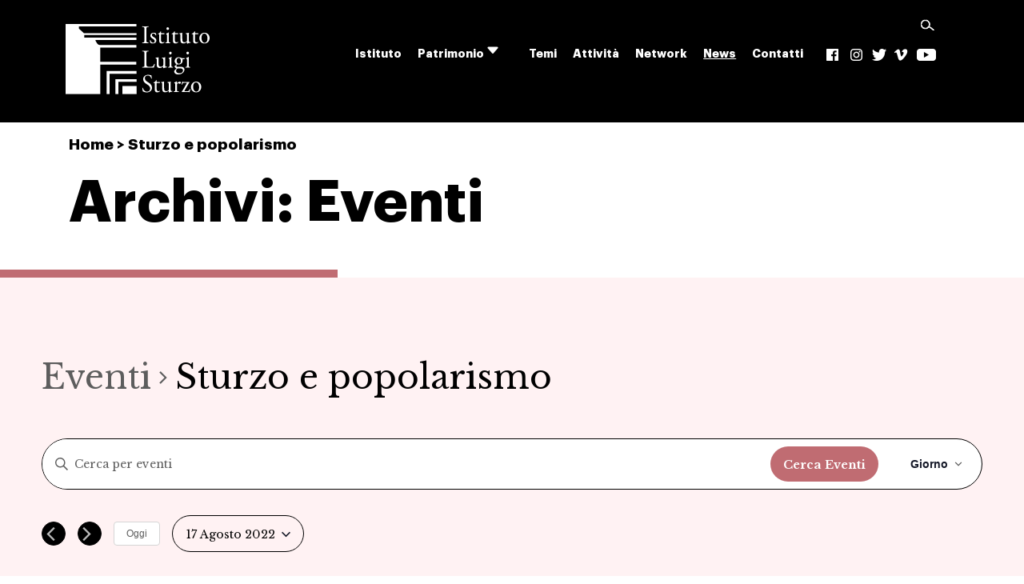

--- FILE ---
content_type: text/css
request_url: https://sturzo.it/wp-content/plugins/the-events-calendar/src/resources/css/app/event-price/frontend.min.css?ver=5.14.1
body_size: 402
content:
.tribe-block__event-price{display:flex;align-items:center;font-weight:700}.tribe-block__event-price .tribe-block__event-price__currency{color:#e1e3e6;font-size:1.3125rem}.tribe-block__event-price .tribe-block__event-price__cost{font-size:1.3125rem;font-weight:700}.tribe-block__event-price .tribe-block__event-price__cost,.tribe-block__event-price .tribe-block__event-price__description{color:#000}.tribe-block__event-price .tribe-block__event-price__description{font-size:1rem;font-weight:400;order:4;margin-left:12px}


--- FILE ---
content_type: text/css
request_url: https://sturzo.it/wp-content/themes/fondazione-sturzo/assets/css/style-sito-responsive.css?ver=1.5
body_size: 113279
content:
/* RESPONSIVE
-------------------------------------------------- */

/* ---------------------------------------------------------------------- HEADER ------------ */
@media only screen and (max-width: 1399px) {

    .col-head .col-4 {
        width: 29.333333%!important;
    }
    .col-head .col-8 {
        width: 70.666667%!important;
    }

    .col-head-first #hFormSearch.w-75 {
        width: 84%!important;
    }
    .col-head-first .links-language.w-25 {
        width: 16%!important;
    }

    /*.primary-menu-container {
        width: 86%;
    }
    .seconday-menu-container {
        width: 16%;
    }*/
    .primary-menu-container {
        width: 81%;
    }
    .seconday-menu-container {
        width: 21%;
    }

    /* width card colorate in mosaic */
    /* card 1 */
    .container-attivita-list .col-5 .card-noshadow-mosaic .card-body{
        max-width: 465px !important;
    }
    /* card 2 */
    .container-attivita-list .card-noshadow-mosaic .card-body.card-body-orizzontale {
        height: 400px !important;
        width: 250px !important;
    }
     /* card 3 */ /* card 5 */
    .container-attivita-list .row-cols-md-3 .col:first-child .card-noshadow-mosaic .card-body, .container-attivita-list .row-cols-md-3 .col .card-noshadow-mosaic .card-body{
        max-width: 371px !important;
    }
    /* card 4 */
    .container-attivita-list .row-cols-md-3 .col-middle .card-noshadow-mosaic .card-body{
        max-width: 372px !important;
    }
    .card-noshadow-mosaic h4.attivita-title {
        font-size: 1.4rem;
    }
    .container-attivita-list p.card-text {
        font-size: 0.9rem;
        line-height: 1.4rem;
    }


}
@media only screen and (max-width: 1199px) {

    .col-head .col-4 {
        width: 18.333333%!important;
    }
    .col-head .col-8 {
        width: 79.666667%!important;
    }

    .col-head-first #hFormSearch.w-75 {
        width: 84%!important;
    }
    .col-head-first .links-language.w-25 {
        width: 16%!important;
    }

    /*.primary-menu-container {
        width: 84%;
    }
    .seconday-menu-container {
        width: 17%;
    }*/
    .primary-menu-container {
        width: 80%;
    }
    .seconday-menu-container {
        width: 23%;
    }
    .primary-navigation .primary-menu-container > ul > .menu-item > a {
        font-size: 0.85rem !important;
        padding: 15px 6px !important;
    }

    /* politica e società */
    .container-temi-list h1 {
        font-size: 3.4rem;
    }
    .container-temi-list p {
        font-size: 1.2rem;
        line-height: 1.8rem;
    }
    .container-temi-list .space {
        min-height: 250px;
    }
    .container-temi-list .card-body {
        padding: 1rem 0.5rem;
    }
    .container-temi-list .card-body h4 a, .container-temi-list .card-body h4 a:focus, .container-temi-list .card-body h4 a:visited, .container-temi-list .card-body h4 a:active {
        font-size: 1.1rem;
    }
    .container-temi-list h4 {
        font-size: 1.1rem;
        line-height: 1.1rem;
    }

    /* attività mosaic */
    .container-attivita-list .col-6 {
        width:70%;
    }
    /* width card colorate in mosaic */

    .container-attivita-list .card-noshadow-mosaic, .container-attivita-list .card-noshadow-mosaic .card-body.card-body-orizzontale {
        height: 300px !important;
    }
    /* card 1 */
    .container-attivita-list .col-5 .card-noshadow-mosaic .card-body{
        max-width: 390.5px !important;
    }
    /* card 2 */
    .container-attivita-list .card-noshadow-mosaic .card-body.card-body-orizzontale {
        width: 220px !important;
    }
    /* card 3 */ /* card 5 */
    .container-attivita-list .row-cols-md-3 .col:first-child .card-noshadow-mosaic .card-body, .container-attivita-list .row-cols-md-3 .col .card-noshadow-mosaic .card-body{
        max-width: 311px!important;
    }
    /* card 4 */
    .container-attivita-list .row-cols-md-3 .col-middle .card-noshadow-mosaic .card-body{
        max-width: 311.5px!important;
    }
    .card-noshadow-mosaic h4.attivita-title {
        font-size: 1.4rem;
    }
    .container-attivita-list p.card-text {
        font-size: 0.9rem;
        line-height: 1.4rem;
        padding: 0 1rem;
    }



    /* area video gallery */
    .container-gallery-video .gallery-text {
        padding-right: 0;
    }
    .container-gallery-video .gallery-text img, .container-gallery-video .gallery-text svg {
        max-width: 130px;
        margin-right: 6rem;
    }
    .container-gallery-video h2 {
        font-size: 3.4rem;
    }
    .container-gallery-video .gallery-text-dx img, .container-gallery-video .gallery-text-dx svg {
        max-width: 270px;
    }
    .container-gallery-video p {
        font-size: 1.1rem;
    }


}
@media only screen and (max-width: 1020px) {

    /* search - lang */
    .col-head-first .links-language, .col-head-first .links-language a, .col-head-first .links-language a:hover, .col-head-first .links-language a:visited, .col-head-first .links-language a:focus {
        font-size: 0.8rem;
    }
    .primary-navigation .primary-menu-container > ul > .menu-item > a {
        font-size: 0.8rem !important;
        padding: 15px 4px !important;
    }


}
@media only screen and (max-width: 991px) {

    body.page-template-page-templatetpl-attivita-php, .single-tribe_events {
        padding-top: 8rem !important;
    }

    .container, .container-md, .container-sm {
        max-width: 920px !important;
    }
    #masthead .container{
        max-width: 100% !important;
    }
    #masthead .container .row{
        max-width: 100% !important;
        margin-top: 0!important;
        margin-right: 0!important;
        margin-left: 0!important;
    }
    .col-head .col-4 {
        width: 18.333333%!important;
    }
    .col-head .col-8 {
        width: 79.666667%!important;
    }

    .col-head-first #hFormSearch.w-75 {
        width: 84%!important;
    }
    .col-head-first .links-language.w-25 {
        width: 16%!important;
    }

    /*.primary-menu-container {
        width: 84%;
    }
    .seconday-menu-container {
        width: 17%;
    }*/
        .primary-menu-container {
            width: 80%;
        }
        .seconday-menu-container {
            width: 22%;
        }
     .search-form input[type="text"] {
        max-width: 300px;
    }

    /* logo */
    .col-head .col-4 {
        width: 15.333333%!important;
    }
    .col-head .col-8 {
        width: 81.666667%!important;
    }

    /* politica e società */
    .container-temi-list .col-6 {
        width: 70%;
    }
    .container-temi-list .card-body h4 a, .container-temi-list .card-body h4 a:focus, .container-temi-list .card-body h4 a:visited, .container-temi-list .card-body h4 a:active {
        font-size: 1rem;
    }
    .container-temi-list h4 {
        font-size: 1rem;
        line-height: 1.1rem;
    }
    .container-temi-list p {
        font-size: 1.1rem;
        line-height: 1.8rem;
    }


    /* attività mosaic */
    .container-attivita-list .col-6 {
        width: 100%;
    }
    .container-attivita-list h1 {
        font-size: 3.4rem;
    }
    /* width card colorate in mosaic */
    .container-attivita-list .card-noshadow-mosaic, .container-attivita-list .card-noshadow-mosaic .card-body.card-body-orizzontale {
        height: auto !important;
    }

    /* card 1 - 2 - 3 - 4 - 5 */
    .container-attivita-list .col-5 .card-noshadow-mosaic .card-body, .container-attivita-list .card-noshadow-mosaic .card-body.card-body-orizzontale, .container-attivita-list .row-cols-md-3 .col:first-child .card-noshadow-mosaic .card-body, .container-attivita-list .row-cols-md-3 .col .card-noshadow-mosaic .card-body, .container-attivita-list .row-cols-md-3 .col-middle .card-noshadow-mosaic .card-body{
        max-width: 100%!important;
        width: 100%!important;
    }
    /* card 2
    .container-attivita-list .card-noshadow-mosaic .card-body.card-body-orizzontale {
        width: 220px !important;
    }*/
    .card-noshadow-mosaic h4.attivita-title {
        font-size: 1.4rem;
    }
    .container-attivita-list p.card-text {
        font-size: 0.9rem;
        line-height: 1.4rem;
        padding: 0 1rem;
    }
    .container-attivita-list .col, .container-attivita-list .col-border {
        width: 100%;
    }
    .container-attivita-list .card-noshadow-mosaic .card-body {
        position: relative;
    }
    .container-attivita-list .card-img-top-bg img {
        display: block !important;
    }
    .container-attivita-list .card-noshadow-mosaic {
        display: block;
    }
    .container-attivita-list .card-noshadow-mosaic {
        background-image: none !important;
    }
    .container-attivita-list .card-noshadow-mosaic, .container-attivita-list .card-noshadow-mosaic .card-body.card-body-orizzontale {
        height: auto !important;
    }
    .container-attivita-list .card-noshadow-mosaic .card-body.card-body-orizzontale {
        width: 100%!important;
        height: auto!important;
        display: block;
        float: left;
    }
    .container-attivita-list .col-7 .card-noshadow-mosaic {
        display: -ms-flexbox;
        display: flex;
        -ms-flex-wrap: wrap;
        flex-wrap: wrap;
        width: 100%;
    }
    .container-attivita-list .col-7 .card-noshadow-mosaic .card-body{
        -ms-flex-order: 2;
        order: 2;
    }
    .container-attivita-list .col-7 .card-noshadow-mosaic .card-img-top-bg {
        -ms-flex-order: 1;
        order: 1;
    }

    /* focus */
    .container-focus .col-4.focus-col-1 {
        width: 22%;
        padding-left: 0.5 !important;
        padding-right: 1rem !important;
        margin: 0 !important;
    }
    .container-focus .col-4.focus-col-2 {
        width: 40%;
        padding-left: 0 !important;
        padding-right: 2rem !important;
        margin: 0 !important;
    }
    .container-focus .col-4.focus-col-3 {
        width: 30%;
        padding-left: 0 !important;
        padding-right: 1rem !important;
        margin: 0 !important;
    }
    .container-focus h2 {
        font-size: 2rem !important;
    }
    .container-focus p {
        font-size: 1rem;
    }

}
@media only screen and (max-width: 900px) {
        .primary-menu-container {
            width: 78%;
        }
        .seconday-menu-container {
            width: 24%;
        }
}
@media only screen and (max-width: 890px) {

    body.page-template-page-templatetpl-attivita-php, .single-tribe_events {
        padding-top: 7rem !important;
    }

}
@media only screen and (max-width: 830px) {
        .primary-menu-container {
            width: 76%;
        }
        .seconday-menu-container {
            width: 27%;
        }
        .seconday-menu-container li a {
            padding: 20px 13px;
        }
}
@media only screen and (max-width: 800px) {

    .primary-navigation .primary-menu-container > ul > .menu-item > a {
        font-size: 0.75rem !important;
        padding: 15px 4px !important;
    }
    /*.primary-menu-container {
        width: 78%;
    }
    .seconday-menu-container {
        width: 23%;
    }*/
    .primary-menu-container {
        width: 78%;
    }
    .seconday-menu-container {
        width: 24%;
    }
    /* search - lang */
    .col-head-first #hFormSearch.w-75 {
        width: 80%!important;
    }
    .col-head-first .links-language.w-25 {
        width: 20%!important;
    }


}
@media only screen and (max-width: 768px) {


    body.page-template-page-templatetpl-attivita-php, .single-tribe_events {
        padding-top: 4rem !important;
    }

        .col-head {
            padding-top: 0;
            padding-bottom: 0;
        }
        #masthead{
            min-height: 75px;
        }
        #masthead .container{
            max-width: 100% !important;
        }
        #masthead .container .row{
            max-width: 100% !important;
            margin-top: 0!important;
            margin-right: 0!important;
            margin-left: 0!important;
        }
        #masthead .site-logo .custom-logo {
            max-width: 90px!important;
        }
        .primary-navigation .primary-menu-container > ul > .menu-item > a {
            font-size: 0.85rem !important;
            padding: 15px 6px !important;
        }

        /* search - lang */
        .col-head .col-8 {
            float: right;
        }
        .col-head-first .links-language.w-25 {
            width: 24%!important;
            float: right;
        }
        .col-head-first #hFormSearch.w-75 {
            width: 75%!important;
        }
        .col-head-first #hFormSearch {
            height: 22px;
        }
        .search-form input[type="text"] {
            height: 26px !important;
            font-size: 14px !important;
            max-width: 300px;
        }
        .col-head-first .search-form input[type="submit"] {
            margin-top: 4px !important;
        }


        /* toggle menu */
        .menu-button-container {
            display: block;
            padding-top: 5px;
            padding-bottom: 0;
            top: 28px;
            right: 15px;
        }
        .menu-button-container #primary-mobile-menu {
            color: #fff !important;
            padding: 5px !important;
        }
        .menu-button-container #primary-mobile-menu .dropdown-icon {
            color: transparent;
        }
        .menu-button-container #primary-mobile-menu .dropdown-icon.open .svg-icon, .menu-button-container #primary-mobile-menu .dropdown-icon.close .svg-icon, .menu-button-container #primary-mobile-menu .dropdown-icon.close {
            color: #fff;
        }
        .seconday-menu-container {
            display: none;
        }
        .primary-navigation-open .menu-button-container, .primary-menu-container, .primary-navigation > .primary-menu-container {
            background-color: #000 !important;
        }
        .primary-navigation > .primary-menu-container {
            width: 100%;
        }

        /* voci menu */
        .primary-navigation > div > .menu-wrapper li {
            border-bottom: 1px solid #666;
        }
        .primary-navigation .primary-menu-container > ul > .menu-item > a {
            text-align: center;
        }

        /* icon social in menu */
        .primary-navigation > div > .menu-wrapper li.ico-menu-social {
            border-bottom: 0px solid #666;
        }
        .primary-menu-container #primary-menu-list .ico-menu-social {
            display: block;
            width: 30px;
            margin-top: 30px;
        }
        .primary-menu-container #primary-menu-list .ico-menu-social a{
            font-size: 0.05rem!important;
            color: transparent !important;
            background-size: auto 15px;
            background-position: center center;
            background-repeat: no-repeat;
            padding: 20px 15px;
        }
        .primary-menu-container #primary-menu-list li.ico-facebook a{
            background-image: url(/wp-content/themes/fondazione-sturzo/assets/images/icon-social-facebook.png);
        }
        .primary-menu-container #primary-menu-list li.ico-instagram a{
            background-image: url(/wp-content/themes/fondazione-sturzo/assets/images/icon-social-instagram.png);
        }
        .primary-menu-container #primary-menu-list li.ico-twitter a{
            background-image: url(/wp-content/themes/fondazione-sturzo/assets/images/icon-social-twitter.png);
        }
        .primary-menu-container #primary-menu-list li.ico-vimeo a{
            background-image: url(/wp-content/themes/fondazione-sturzo/assets/images/icon-social-vimeo.png);
        }
        .primary-menu-container #primary-menu-list li.ico-youtube a{
            background-image: url(/wp-content/themes/fondazione-sturzo/assets/images/icon-social-youtube.png);
        }
        .primary-menu-container #primary-menu-list li a:hover, .primary-menu-container #primary-menu-list li a:visited, .primary-menu-container #primary-menu-list li a:focus {
            background-color: transparent;
            border-width: 0 !important;
            text-decoration: none !important;
        }

    /* politica e società */
    .container-temi-list .col-6 {
        width: 90%;
    }
    .container-temi-list .col {
        margin-top: 0;
    }
    .container-temi-list .col:first-child {
        margin-top: 1rem;
    }
    .container-temi-list .space {
        min-height: 100px;
    }
    .container-temi-list .card-body {
        margin: 0rem 0rem 1rem 0rem;
    }


    /* focus */
    .container-focus .col-4.focus-col-1 {
        width: 32%;
        padding-left: 0.5 !important;
        padding-right: 1rem !important;
        margin: 0 !important;
    }
    .container-focus .col-4.focus-col-2 {
        width: 60%;
        padding-left: 0 !important;
        padding-right: 2rem !important;
        margin: 0 !important;
    }
    .container-focus .col-4.focus-col-3 {
        width: 100%;
        display: block;
        float: left;
        padding-left: 1rem !important;
        padding-right: 1rem !important;
        margin: 1rem 0 !important;
    }
    .container-focus .col-4.focus-col-3 img {
        width: 100%;
        height: auto;
    }
    .container-focus h2 {
        font-size: 2rem !important;
    }
    .container-focus p {
        font-size: 1rem;
    }



    /* area video gallery */
    .container-gallery-video .gallery-text img, .container-gallery-video .gallery-text svg {
        max-width: 100px;
        margin-right: 6rem;
    }
    .container-gallery-video h2 {
        font-size: 2.6rem;
    }
    .container-gallery-video .gallery-text-dx img, .container-gallery-video .gallery-text-dx svg {
        max-width: 220px;
    }
    .container-gallery-video p {
        font-size: 0.9rem;
    }


}
@media only screen and (max-width: 640px) {

       /* search - lang */
       .search-form input[type="text"] {
           height: 26px !important;
           font-size: 13px !important;
           max-width: 250px;
       }
       .col-head-first #hFormSearch.w-75 {
           width: 72%!important;
       }
       .col-head-first .links-language.w-25 {
           width: 26%!important;
       }
       .col-head-first .links-language, .col-head-first .links-language a, .col-head-first .links-language a:hover, .col-head-first .links-language a:visited, .col-head-first .links-language a:focus {
           font-size: 0.8rem;
           line-height: 1rem;
       }

    /* politica e società */
    .container-temi-list .col-6 {
        width: 100%;
    }
    .container-temi-list h1 {
        font-size: 2.6rem;
    }
    .container-temi-list p {
        font-size: 0.95rem;
        line-height: 1.5rem;
    }



    /* area video gallery */
    .container-gallery-video .gallery-text img, .container-gallery-video .gallery-text svg {
        max-width: 80px;
        margin-right: 4rem;
    }
    .container-gallery-video h2 {
        font-size: 2rem;
    }
    .container-gallery-video .gallery-text-dx img, .container-gallery-video .gallery-text-dx svg {
        max-width: 160px;
    }
    .container-gallery-video p {
        font-size: 0.8rem;
        line-height: 1.2rem;
    }



}
@media only screen and (max-width: 540px) {

       /* search - lang */
       .search-form input[type="text"] {
           max-width: 200px;
       }
       .col-head-first #hFormSearch.w-75 {
           width: 70%!important;
       }
       .col-head-first .links-language.w-25 {
           width: 28%!important;
       }

        /* attività mosaic */
        .container-attivita-list h1 {
            font-size: 2.4rem;
        }

}
@media only screen and (max-width: 480px) {

       /* search - lang */
       .search-form input[type="text"] {
           max-width: 150px;
       }
       .col-head-first #hFormSearch.w-75 {
           width: 68%!important;
       }
       .col-head-first .links-language.w-25 {
           width: 30%!important;
       }


}
@media only screen and (max-width: 460px) {

       /* search - lang */
       .search-form input[type="text"] {
           max-width: 100px;
       }
       .col-head-first #hFormSearch.w-75 {
           width: 60%!important;
       }
       .col-head-first .links-language.w-25 {
           width: 40%!important;
       }
       .search-form input[type="text"] {
        padding-right: 30px;
       }


    /* area video gallery */
    .container-gallery-video .gallery-text img, .container-gallery-video .gallery-text svg {
        max-width: 60px;
        margin-right: 2rem;
    }
    .container-gallery-video h2 {
        font-size: 1.4rem;
    }
    .container-gallery-video .gallery-text-dx img, .container-gallery-video .gallery-text-dx svg {
        max-width: 120px;
    }
    .container-gallery-video p {
        font-size: 0.8rem;
        line-height: 1.2rem;
    }

}

@media only screen and (max-width: 430px) {

     #masthead .container .row {
         padding-left: 0 !important;
         padding-right: 0 !important;
         margin-left: 0 !important;
         margin-right: 0 !important;
     }
     #masthead .container .row .col-head {
         padding-left: 0 !important;
         padding-right: 0 !important;
         margin-left: 0 !important;
         margin-right: 0 !important;
     }
     #masthead .container .row .col-head .col-sx {
          display: block;
          float: left;
     }
     #masthead .container .row .col-head .col-sx .site-logo {
        text-align: left !important;
        display: block;
        float: left;
     }
     #masthead .container .row .col-head .col-sx .site-logo a {
        display: block;
        float: left;
        text-align: left !important;
     }
     #masthead .container .row .col-head .col-sx .site-logo a .custom-logo-link {
        display: block;
        float: left;
     }
     #masthead .container .row .col-head .col-sx .site-logo a img {
        display: block;
        float: left;
     }
     #masthead .container .row .col-head .col-sx .site-logo .custom-logo {
        text-align: left !important;
        max-width: 80px !important;
     }
}

/* ---------------------------------------------------------------------- SECTION IMAGE OVERLAY ------------ */

@media only screen and (max-width: 1199px) {

    .section-image-overlay {
        max-height: 40rem;
    }
}
@media only screen and (max-width: 991px) {

    .section-image-overlay {
        max-height: 30rem;
    }
}
@media only screen and (max-width: 768px) {

    .section-image-overlay {
        max-height: 22rem;
    }
}
@media only screen and (max-width: 500px) {

    .section-image-overlay {
        max-height: 18rem;
    }
}


/* ---------------------------------------------------------------------- SECTION VIDEO BG ------------ */

@media only screen and (max-width: 1820px) {

    .container-home-title.section-header-video {
        height: 75vh !important;
    }

}
@media only screen and (max-width: 1500px) {

    .container-home-title.section-header-video {
        height: 65vh !important;
    }
    .container-home-title.section-header-video .w-100.text-white {
        height: 260px;
    }
    .container-home-title.section-header-video .title-bottom {
        font-size: 4rem !important;
        width: 86% !important;
    }

}
@media only screen and (max-width: 1400px) {

    .container-home-title.section-header-video {
        height: 50vh !important;
    }

}
@media only screen and (max-width: 1100px) {

    .container-home-title.section-header-video {
        height: 40vh !important;
    }
    .container-home-title.section-header-video .title-bottom {
        font-size: 3rem !important;
    }

}
@media only screen and (max-width: 991px) {

    .container-home-title.section-header-video {
        height: 35vh !important;
        min-height: 15rem;
    }
    .container-home-title.section-header-video .w-100.text-white {
        height: 220px;
    }
    .container-home-title.section-header-video .title-bottom {
        font-size: 2.6rem !important;
    }

}
@media only screen and (max-width: 680px) {

    .container-home-title.section-header-video {
        height: 36vh !important;
        min-height: 15rem;
    }
    .container-home-title.section-header-video .w-100.text-white {
        height: 170px;
    }
    .container-home-title.section-header-video .title-bottom {
        font-size: 2.2rem !important;
    }

}
@media only screen and (max-width: 520px) {

    .container-home-title.section-header-video {
        height: 36vh !important;
        min-height: 15rem;
    }
    .container-home-title.section-header-video .w-100.text-white {
        height: 230px;
    }
    .container-home-title.section-header-video .title-bottom {
        font-size: 2.2rem !important;
        width: 90% !important;
    }

}
@media only screen and (max-width: 460px) {

    .container-home-title.section-header-video {
        height: 36vh !important;
        min-height: 15rem;
    }
    .container-home-title.section-header-video .w-100.text-white {
        height: 230px;
    }
    .container-home-title.section-header-video .title-bottom {
        font-size: 2rem !important;
        width: 90% !important;
    }

}
@media only screen and (max-width: 420px) {

    .container-home-title.section-header-video {
        height: 36vh !important;
        min-height: 15rem;
    }
    .container-home-title.section-header-video .w-100.text-white {
        height: 230px;
    }
    .container-home-title.section-header-video .title-bottom {
        font-size: 1.8rem !important;
        width: 90% !important;
    }

}

/* ---------------------------------------------------------------------- BREADCRUMB ------------ */
@media only screen and (max-width: 1199px) {

    p.cnt-breadcrumb, .cnt-breadcrumb p, .cnt-breadcrumb a, .cnt-breadcrumb a:visited, .cnt-breadcrumb a:focus {
        font-size: 1rem !important;
    }
        #breadcrumbs, #breadcrumbs a, #breadcrumbs a:visited, #breadcrumbs a:focus, #breadcrumbs span, #breadcrumbs span a, #breadcrumbs span a:visited, #breadcrumbs span a:focus {
            font-size: 1rem !important;
        }

}
@media only screen and (max-width: 769px) {

    p.cnt-breadcrumb, .cnt-breadcrumb p, .cnt-breadcrumb a, .cnt-breadcrumb a:visited, .cnt-breadcrumb a:focus {
        font-size: 0.9rem !important;
    }
        #breadcrumbs, #breadcrumbs a, #breadcrumbs a:visited, #breadcrumbs a:focus, #breadcrumbs span, #breadcrumbs span a, #breadcrumbs span a:visited, #breadcrumbs span a:focus {
            font-size: 0.9rem !important;
        }

}
@media only screen and (max-width: 540px) {

    p.cnt-breadcrumb, .cnt-breadcrumb p, .cnt-breadcrumb a, .cnt-breadcrumb a:visited, .cnt-breadcrumb a:focus {
        font-size: 0.85rem !important;
    }
        #breadcrumbs, #breadcrumbs a, #breadcrumbs a:visited, #breadcrumbs a:focus, #breadcrumbs span, #breadcrumbs span a, #breadcrumbs span a:visited, #breadcrumbs span a:focus {
            font-size: 0.85rem !important;
        }

}
@media only screen and (max-width: 500px) {

    p.cnt-breadcrumb, .cnt-breadcrumb p, .cnt-breadcrumb a, .cnt-breadcrumb a:visited, .cnt-breadcrumb a:focus {
        font-size: 0.75rem !important;
    }
        #breadcrumbs, #breadcrumbs a, #breadcrumbs a:visited, #breadcrumbs a:focus, #breadcrumbs span, #breadcrumbs span a, #breadcrumbs span a:visited, #breadcrumbs span a:focus {
            font-size: 0.75rem !important;
        }

}
@media only screen and (max-width: 430px) {

    p.cnt-breadcrumb, .cnt-breadcrumb p, .cnt-breadcrumb a, .cnt-breadcrumb a:visited, .cnt-breadcrumb a:focus {
        font-size: 0.65rem !important;
    }
     #breadcrumbs, #breadcrumbs a, #breadcrumbs a:visited, #breadcrumbs a:focus, #breadcrumbs span, #breadcrumbs span a, #breadcrumbs span a:visited, #breadcrumbs span a:focus {
            font-size: 0.65rem !important;
        }

}

/* ---------------------------------------------------------------------- FOOTER ------------ */

@media only screen and (max-width: 1199px) {

    footer .container {
        width: 100%;
    }

}
@media only screen and (max-width: 991px) {

    footer p {
        font-size: 0.8rem;
    }
    footer .btn-red, footer .btn-red:visited, footer .btn-red:focus, footer .btn-red:active {
        height: 35px;
        width: 35px;
        padding: 0rem 0.14rem;
    }
    footer .container-fluid .container section img {
        max-width: 180px !important;
    }
    footer .widget ul li, footer .widget ul li a, footer .widget ul li a:hover, footer .widget ul li a:visited, footer .widget ul li a:focus {
        font-size: 0.8rem;
        font-weight: 500;
    }

}
@media only screen and (max-width: 500px) {

    footer .container-fluid .container section:nth-child(2), footer .container-fluid .container section:nth-child(3) {
        width: 30% !important;
        display: block;
        float: left;
    }
    footer .container-fluid .container section:nth-child(2) {
        margin-left: 24% !important;
    }

    footer .container-fluid .container section:nth-child(1) {
        width: 100% !important;
        display: block;
        float: left;
        margin-bottom: 30px;
    }
    .row-copy p {
        padding-left: 20px !important;
        padding-right: 20px !important;
    }

}
@media only screen and (max-width: 430px) {

    footer .container-fluid .container section:nth-child(2), footer .container-fluid .container section:nth-child(3) {
        width: 100% !important;
        display: block;
        float: left;
        text-align: center;
    }
    footer .container-fluid .container section:nth-child(2) {
        margin-left: 0 !important;
    }

}


/* ---------------------------------------------------------------------- TPL ATTIVITA' ------------ */

@media only screen and (max-width: 1400px) {

    .container-attivita-title {
        padding: 1rem 0rem 1rem 0rem;
    }
    .title {
        font-size: 4.4rem;
    }

    .container-attivita-title .content-hero-attivita.col-sm-8 {
        width: 40%;
    }
    .container-attivita-title .col-sm-8 {
        width: 60%;
    }
    .content-hero-attivita img {
        max-width: 160px;
    }
    .container-attivita-subtitle h2 {
        font-size: 1.8rem;
    }
    .container-attivita-gutenberg p, .content-gutenberg p, .content-gutenberg ol li, .content-gutenberg ul li {
        font-size: 1.2rem;
        line-height: 1.9rem;
    }

    /* article preview */
    .featurette .col-md-6 {
        padding: 2rem 2rem;
    }
    .featurette h2.featurette-heading, .card h2.featurette-heading {
        font-size: 1.9rem !important;
        line-height: 2.2rem !important;
    }
    .featurette p {
        font-size: 1.3rem;
        line-height: 1.8rem;
    }



}
@media only screen and (max-width: 1199px) {

    .title {
        font-size: 4rem;
    }
    .single-tribe_events header + .container-header-blog .title-bottom, body.error404 + .container-header-blog .title-bottom,body.blog header + .container-header-blog .title-bottom, body.page-template-default .title-bottom, body.archive .title-bottom, body.blog .title-bottom, body.search .title-bottom, body.page-template-default .title-bottom {
        font-size: 4rem;
    }

}
@media only screen and (max-width: 1160px) {
    .container-attivita-title .content-hero-attivita.col-sm-8 {
        width: 35%;
    }
    .container-attivita-title .col-sm-8 {
        width: 65%;
    }
    .title {
        font-size: 4rem;
    }
    .single-tribe_events header + .container-header-blog .title-bottom, body.error404 + .container-header-blog .title-bottom,body.blog header + .container-header-blog .title-bottom, body.page-template-default .title-bottom, body.archive .title-bottom, body.blog .title-bottom, body.search .title-bottom, body.page-template-default .title-bottom {
        font-size: 4rem;
    }
}
@media only screen and (max-width: 991px) {

    .container-attivita-title .flex-lg-row-reverse {
        flex-direction: row-reverse!important;
    }
    .container-attivita-title .content-hero-attivita.col-sm-8 {
        width: 35%;
    }
    .container-attivita-title .col-sm-8 {
        width: 65%;
    }
    .title {
        font-size: 3.6rem;
    }
        .single-tribe_events header + .container-header-blog .title-bottom, body.blog header + .container-header-blog .title-bottom, body.page-template-default .title-bottom, body.archive .title-bottom, body.blog .title-bottom, body.search .title-bottom, body.page-template-default .title-bottom {
            font-size: 3.6rem;
        }
    .container-attivita-title .cnt-breadcrumb {
        float: left !important;
    }
    .container-attivita-title .content-hero-attivita {
        float: right !important;
    }
    .featurette h2.featurette-heading, .card h2.featurette-heading {
        font-size: 1.6rem !important;
        line-height: 2rem !important;
    }
    .featurette p {
        font-size: 1.2rem;
        line-height: 1.7rem;
    }
    .btn-yellow, .btn-yellow:focus, .btn-yellow:visited, .btn-yellow:active {
        padding: 0.22rem 1.1rem !important;
    }


}
@media only screen and (max-width: 768px) {

    .title {
        font-size: 2.8rem;
    }
          .single-tribe_events header + .container-header-blog .title-bottom, body.blog header + .container-header-blog .title-bottom, body.page-template-default .title-bottom, body.archive .title-bottom, body.blog .title-bottom, body.search .title-bottom, body.page-template-default .title-bottom {
                font-size: 2.8rem;
            }
    .content-hero-attivita img {
        max-width: 160px;
    }


}
@media only screen and (max-width: 767px) {

    /* switch preview article */
    .container-project-attivita .featurette .col-md-6, .featurette .col-md-6 {
        width: 100% !important;
        display: block !important;
        float: left;
    }
    .container-project-attivita .featurette .col-md-6.featurette-background, .featurette .col-md-6.featurette-background {
        min-height: 300px;
    }
    .btn-yellow, .btn-yellow:focus, .btn-yellow:visited, .btn-yellow:active {
        padding: 0.1rem 0.4rem !important;
        width: 40px;
        height: 40px;
    }
    .container-project-attivita .featurette, .container-project-attivita .featurette:nth-child(even), .featurette, .featurette:nth-child(even){
        display: -ms-flexbox;
        display: flex;
        -ms-flex-wrap: wrap;
        flex-wrap: wrap;
        width: 100%;
    }
    .container-project-attivita .featurette:nth-child(even) .col-md-6, .featurette:nth-child(even) .col-md-6 {
        -ms-flex-order: 2;
        order: 2;
    }
    .container-project-attivita .featurette:nth-child(even) .col-md-6.featurette-background, .featurette:nth-child(even) .col-md-6.featurette-background {
        -ms-flex-order: 1;
        order: 1;
    }
    .featurette, .card {
        margin: 0rem 0rem 3rem 0rem;
    }

    /* hide bg, block img */
    .container-project-attivita .featurette .col-md-6.featurette-background, .featurette .col-md-6.featurette-background {
        background-image: none;
        padding: 0 !important;
    }
    .container-project-attivita .featurette .col-md-6.featurette-background + .col-md-6, .featurette .col-md-6.featurette-background + .col-md-6 {
        padding: 1rem 1.5rem !important;
    }
    .featurette-image, .featurette-post.featurette-background, .container-project-attivita .featurette .col-md-6.featurette-background, .featurette .col-md-6.featurette-background {
        background-image: none !important;
    }
    .container-project-attivita .featurette .col-md-6.featurette-background, .featurette .col-md-6.featurette-background {
        min-height: auto !important;
    }
    .featurette-image, .featurette-post.featurette-background img {
        display: block;
        margin: 0 !important;
        width: 100%;
        height: auto;
    }

    .card-verticale.featurette-background {
        min-height: auto;
        background-image: none !important;
    }
    .card-verticale.featurette-background img{
        display: block !important;
    }


    /* blog loop */
    .featurette-post.featurette-background img {
        display: block;
        width: 100%;
        height: auto;
    }
    .featurette-post.featurette-background {
        background-image: none !important;
        padding: 0 !important;
    }
    .featurette-post-loop .col-md-6 {
        width: 100% !important;
        display: block !important;
        float: left;
    }
    .col-md-6.featurette-post.featurette-background, .featurette .col-md-6.featurette-post.featurette-background {
        min-height: auto;
    }
    .featurette-post-loop, .featurette-post-loop:nth-child(even), .featurette-post-loop, .featurette-post-loop:nth-child(even){
        display: -ms-flexbox;
        display: flex;
        -ms-flex-wrap: wrap;
        flex-wrap: wrap;
        width: 100%;
    }
    .featurette-post-loop:nth-child(even) .col-md-6, .featurette-post-loop:nth-child(even) .col-md-6 {
        -ms-flex-order: 2;
        order: 2;
    }
    .featurette-post-loop:nth-child(even) .col-md-6.featurette-background, .featurette-post-loop:nth-child(even) .col-md-6.featurette-background {
        -ms-flex-order: 1;
        order: 1;
    }

    /* home effect - CARD */

    /* attività - mosaic */
    .home .card-noshadow.card-noshadow-mosaic:hover{
        -ms-transform: scale(1);
        -moz-transform: scale(1);
        -webkit-transform: scale(1);
        -o-transform: scale(1);
        transform: scale(1);
    }

    /* Card verticali container-temi-list */
    .container-temi-list .card-noshadow:hover{
        -ms-transform: scale(1);
        -moz-transform: scale(1);
        -webkit-transform: scale(1);
        -o-transform: scale(1);
        transform: scale(1);
    }

    /* ultime news - home */
    .container-notizie + .container-project-attivita .card-noshadow img:hover{
        -ms-transform: scale(1);
        -moz-transform: scale(1);
        -webkit-transform: scale(1);
        -o-transform: scale(1);
        transform: scale(1);
    }
    .home section.container-project-attivita .card-noshadow:hover::before {
         opacity: 1;
    }


}
@media only screen and (max-width: 720px) {
    .title {
        font-size: 2.5rem;
    }
          .single-tribe_events header + .container-header-blog .title-bottom, body.error404 + .container-header-blog .title-bottom,body.blog header + .container-header-blog .title-bottom, body.page-template-default .title-bottom, body.archive .title-bottom, body.blog .title-bottom, body.search .title-bottom, body.page-template-default .title-bottom {
                font-size: 2.5rem;
            }
}
@media only screen and (max-width: 650px) {
    .title {
        font-size: 2rem;
    }
          .single-tribe_events header + .container-header-blog .title-bottom, body.error404 + .container-header-blog .title-bottom,body.blog header + .container-header-blog .title-bottom, body.page-template-default .title-bottom, body.archive .title-bottom, body.blog .title-bottom, body.search .title-bottom, body.page-template-default .title-bottom {
                font-size: 2rem;
            }
}
@media only screen and (max-width: 540px) {

    .title {
        font-size: 2rem;
    }
      .single-tribe_events header + .container-header-blog .title-bottom, body.error404 + .container-header-blog .title-bottom,body.blog header + .container-header-blog .title-bottom, body.page-template-default .title-bottom, body.archive .title-bottom, body.blog .title-bottom, body.search .title-bottom, body.page-template-default .title-bottom {
            font-size: 2rem;
        }
    .container-attivita-title .content-hero-attivita.col-sm-8 {
        width: 30%;
    }
    .container-attivita-title .col-sm-8 {
        width: 70%;
    }

    .content-hero-attivita img {
        max-width: 100px;
    }
    .container-attivita-subtitle h2 {
        font-size: 1.4rem;
    }
    .container-attivita-gutenberg h1 {
        font-size: 3.4rem;
    }
    .container-attivita-gutenberg h2 {
        font-size: 2.4rem;
    }
    .container-attivita-gutenberg h3 {
        font-size: 2rem;
    }
    .container-attivita-gutenberg h4 {
        font-size: 1.5rem;
    }
    .container-attivita-gutenberg p, .content-gutenberg p, .content-gutenberg ol li, .content-gutenberg ul li {
        font-size: 1.1rem;
        line-height: 1.7rem;
    }

        .content-hero-attivita img {
            max-width: 100px;
        }
        .container-attivita-subtitle h2 {
            font-size: 1.4rem;
        }
        .tribe-events-single.tribe-blocks-editor h1 {
            font-size: 3.4rem!important;
        }
        .tribe-events-single.tribe-blocks-editor h2, h1.tribe-events-single-event-title {
            font-size: 2.4rem!important;
        }
        .tribe-events-single.tribe-blocks-editor h3 {
            font-size: 2rem!important;
        }
        .tribe-events-single.tribe-blocks-editor h4 {
            font-size: 1.5rem!important;
        }
        .tribe-events-single.tribe-blocks-editor p, .tribe-events-single.tribe-blocks-editor ol li, .tribe-events-single.tribe-blocks-editor ul li {
            font-size: 1.1rem!important;
            line-height: 1.7rem!important;
        }
        .single-tribe_events .tribe-blocks-editor .tribe-events-single-event-title {
                font-size: 2rem!important;
                line-height: 2.6rem!important;
        }


    .featurette .col-md-6 .featurette-category {
        font-size: 0.9rem !important;
        line-height: 1.2rem !important;
        display: block;
    }
    .featurette-post-loop span.featurette-date {
       font-size: 1rem !important;
       line-height: 1.2rem !important;
    }

}
@media only screen and (max-width: 430px) {

    .title {
        font-size: 2rem;
    }
   .single-tribe_events header + .container-header-blog .title-bottom, body.error404 + .container-header-blog .title-bottom,body.blog header + .container-header-blog .title-bottom, body.page-template-default .title-bottom, body.archive .title-bottom, body.blog .title-bottom, body.search .title-bottom, body.page-template-default .title-bottom {
          font-size: 2rem;
      }
    .content-hero-attivita img {
        max-width: 100px;
    }
    .container-attivita-subtitle h2 {
        font-size: 1.2rem;
    }

        .container-attivita-gutenberg h1 {
            font-size: 2rem;
        }
        .container-attivita-gutenberg h2 {
            font-size: 1.8rem;
        }
        .container-attivita-gutenberg h3 {
            font-size: 1.6rem;
        }
        .container-attivita-gutenberg h4 {
            font-size: 1.5rem;
        }
    .container-attivita-gutenberg p, .content-gutenberg p, .content-gutenberg ol li, .content-gutenberg ul li {
        font-size: 1.1rem;
        line-height: 1.7rem;
    }

            .tribe-events-single.tribe-blocks-editor h1 {
                 font-size: 2rem!important;
            }
            .tribe-events-single.tribe-blocks-editor h2, h1.tribe-events-single-event-title  {
                font-size: 1.8rem!important;
            }
            .tribe-events-single.tribe-blocks-editor h3 {
                font-size: 1.6rem!important;
            }
            .tribe-events-single.tribe-blocks-editor h4 {
                font-size: 1.5rem!important;
            }
            .tribe-events-single.tribe-blocks-editor p, .tribe-events-single.tribe-blocks-editor ol li, .tribe-events-single.tribe-blocks-editor ul li {
            font-size: 1.1rem!important;
            line-height: 1.7rem!important;
            }

            .single-tribe_events .tribe-blocks-editor .tribe-events-single-event-title {
                    font-size: 1.8rem!important;
                    line-height: 2rem!important;
            }


    .container-attivita-subtitle .row.flex-lg-row-reverse.align-items-center.g-5.py-2 {
        --bs-gutter-y: 0!important;
    }
    .container-attivita-subtitle .container.py-4 {
        padding-top: 0.5rem!important;
        padding-bottom: 0.5rem!important;
    }
    .site-main {
        padding-top: 0;
        padding-bottom: 0!important;
    }
    .container-attivita-gutenber {
        margin-bottom: 2rem !important;
    }
    .container-project-attivita {
        margin-top: 1rem !important;
    }
    .featurette .col-md-6 {
        padding: 1rem 1rem;
    }
    .featurette h2.featurette-heading, .card h2.featurette-heading {
        font-size: 1.4rem !important;
        line-height: 1.8rem !important;
    }
    .featurette p {
        font-size: 1.1rem;
        line-height: 1.5rem;
    }
    .container-project-attivita .featurette .col-md-6.featurette-background, .featurette .col-md-6.featurette-background {
        min-height: 240px;
    }

    /* blog loop */
    .col-md-6.featurette-post.featurette-background,  .featurette-post-loop .col-md-6.featurette-post.featurette-background {
        min-height: 240px;
    }

}
@media only screen and (max-width: 420px) {

    .title {
        font-size: 1.6rem;
        margin-bottom: 0 !important;
        padding-bottom: 0 !important;
        padding-top: 0 !important;
    }
    .single-tribe_events header + .container-header-blog .title-bottom, body.error404 + .container-header-blog .title-bottom,body.blog header + .container-header-blog .title-bottom, body.page-template-default .title-bottom, body.archive .title-bottom, body.blog .title-bottom, body.search .title-bottom, body.page-template-default .title-bottom {
          font-size:1.6rem;
      }
    .content-hero-attivita img {
        max-width: 70px;
    }
    .container-attivita-subtitle h2 {
        font-size: 1rem;
    }
            .container-attivita-gutenberg h1 {
                font-size: 1.6rem;
            }
            .container-attivita-gutenberg h2 {
                font-size: 1.4rem;
            }
            .container-attivita-gutenberg h3 {
                font-size: 1.2rem;
            }
            .container-attivita-gutenberg h4 {
                font-size: 1.2rem;
            }

            .container-attivita-gutenberg p, .content-gutenberg p, .content-gutenberg ol li, .content-gutenberg ul li {
                font-size: 0.9rem;
                line-height: 1.5rem;
                padding: 0.5rem 0rem;
            }


            .tribe-events-single.tribe-blocks-editor h1 {
                font-size: 1.6rem!important;
            }
            .tribe-events-single.tribe-blocks-editor h2, h1.tribe-events-single-event-title  {
               font-size: 1.4rem!important;
            }
            .tribe-events-single.tribe-blocks-editor h3 {
               font-size: 1.2rem!important;
            }
            .tribe-events-single.tribe-blocks-editor h4 {
               font-size: 1.2rem!important;
            }
            .tribe-events-single.tribe-blocks-editor p, .tribe-events-single.tribe-blocks-editor ol li, .tribe-events-single.tribe-blocks-editor ul li {
                font-size: 0.9rem!important;
                line-height: 1.5rem!important;
                padding: 0.5rem 0rem!important;
            }
            .single-tribe_events .tribe-blocks-editor .tribe-events-single-event-title {
                    font-size: 1.6rem!important;
                    line-height: 2rem!important;
            }



    .featurette-post-loop .line-yellow {
        margin-bottom: 0;
    }
    .featurette .col-md-6 .featurette-category {
        font-size: 0.9rem !important;
        line-height: 1.2rem !important;
        display: block;
    }
    .featurette-post-loop span.featurette-date {
       font-size: 0.9rem !important;
       line-height: 1.2rem !important;
    }
    .featurette h2.featurette-heading, .card h2.featurette-heading {
        font-size: 1.2rem !important;
        line-height: 1.6rem !important;
    }
    .featurette p {
        font-size: 0.9rem;
        line-height: 1.5rem;
    }

}




/* ---------------------------------------------------------------------- TPL TEMI ------------ */
@media only screen and (max-width: 1399px) {

    .title-bottom {
        font-size: 5.4rem;
    }
    .layoutArea p {
        font-size: 2rem;
        line-height: 2.8rem;
    }


}
@media only screen and (max-width: 1199px) {

    .title-bottom {
        font-size: 4.8rem;
        top: 220px;
    }
    /* header txt align bottom */
    .block-head-title {
        height: 400px;
        align-content: flex-end;
        display: grid;
    }
    .block-head-title .title-bottom{
         top: 0px !important;
    }
    .block-head-title p + .title-bottom{
         font-size:3rem;
    }
    .layoutArea p {
        font-size: 1.8rem;
        line-height: 2.6rem;
    }
    .container-tematiche-title {
        height: 40rem;
    }
    h2.featurette-category, h2.featurette-category a, h2.featurette-category a:hover, h2.featurette-category a:visited, h2.featurette-category a:focus {
        font-size: 1rem;
    }


}
@media only screen and (max-width: 991px) {

    .container-tematiche-title .container, body.blog header + .container-header-blog {
        padding-top: 6rem !important;
    }
    body.archive .container-header-blog, body.blog header + .container-header-blog, body.search .container-header-blog, body.page-template-default .container-header-blog {
        padding-top: 8rem!important;
    }
    .title-bottom {
        font-size: 4.2rem;
        top: 120px;
    }
    /* header txt align bottom */
    .block-head-title {
        height: 260px;
        align-content: flex-end;
        display: grid;
    }
    .block-head-title .title-bottom{
         top: 0px !important;
         font-size: 3rem;
    }
    .block-head-title p + .title-bottom{
         font-size:2rem;
    }
    .block-head-title p {
          font-size: 1rem !important;
    }

    .layoutArea p {
        font-size: 1.8rem;
        line-height: 2.6rem;
    }
    .container-tematiche-title {
        height: 30rem;
    }
    .title2 {
        font-size: 3.6rem;
    }

}
@media only screen and (max-width: 930px) {

    .container-tematiche-title .container.px-3, body.blog header + .container-header-blog {
        padding-right: 1.2rem!important;
        padding-left: 1.2rem!important;
    }
    .title2 {
        font-size: 3rem;
    }

}
@media only screen and (max-width: 768px) {

    .container-tematiche-title .container, body.blog header + .container-header-blog {
        padding-top: 4rem !important;
    }
        body.archive .container-header-blog, body.blog header + .container-header-blog, body.search .container-header-blog, body.page-template-default .container-header-blog {
            padding-top: 4rem!important;
        }
    .container-tematiche-title {
        height: 22rem;
    }
    .title-bottom {
        font-size: 2.8rem;
        top: 80px;
    }
        /* header txt align bottom */
        .block-head-title {
            height: 150px;
            align-content: flex-end;
            display: grid;
        }
        .block-head-title .title-bottom{
             top: 0px !important;
             padding-top: 0.2rem !important;
             padding-bottom: 0;
             margin-bottom: 0 !important;
                 font-size: 2.4rem;
            }
            .block-head-title p + .title-bottom{
                 font-size:1.3rem;
            }
        .block-head-title p {
              font-size: 0.9rem !important;
        }

    .container-final-img {
        height: auto !important;
        background-image: none !important;
    }
    .container-final-img img {
        display: block;
        width: 100%;
        height: auto;
    }
    .layoutArea p {
        font-size: 2rem !important;
        line-height: 2.8rem !important;
    }

}
@media only screen and (max-width:680px) {

        .block-head-title .title-bottom{
             font-size: 2rem;
        }
}
@media only screen and (max-width:500px) {

    .container-tematiche-title .container, body.blog header + .container-header-blog {
        padding-top: 3rem !important;
    }
           body.archive .container-header-blog, body.blog header + .container-header-blog, body.search .container-header-blog, body.page-template-default .container-header-blog {
                padding-top: 4rem!important;
            }
    .container-tematiche-title {
        height: 18rem;
    }
    .title-bottom {
        font-size: 1.8rem;
        top: 60px;
    }
            /* header txt align bottom */
            .block-head-title {
                height: 100px;
                align-content: flex-end;
                display: grid;
            }
            .block-head-title .title-bottom{
                 top: 0px !important;
                 padding-top: 0.2rem !important;
                 font-size: 1.5rem;
            }
          .block-head-title p + .title-bottom{
                 font-size:1.2rem;
            }
            .block-head-title p {
                  font-size: 0.9rem !important;
            }

    .layoutArea {
        margin-bottom: 0;
    }
    .layoutArea p {
        font-size: 1.4rem !important;
        line-height: 2.1rem !important;
    }
    .title2 {
        font-size: 2.4rem;
    }
}
@media only screen and (max-width:430px) {

    .layoutArea p {
        font-size: 1.4rem !important;
        line-height: 2.1rem !important;
    }
    .title2 {
        font-size: 2rem;
    }


}
@media only screen and (max-width:420px) {
    .layoutArea p {
        font-size: 1.2rem !important;
        line-height: 1.9rem !important;
    }
            /* header txt align bottom */
            .block-head-title {
                height: 100px;
                align-content: flex-end;
                display: grid;
            }
            .block-head-title .title-bottom{
                 top: 0px !important;
                 padding-top: 0.2rem !important;
                font-size: 1.5rem;
            }

          .block-head-title p + .title-bottom{
                 font-size:1.1rem;
            }
            .block-head-title p {
                  font-size: 0.75rem !important;
            }
}
@media only screen and (max-width:380px) {

            .block-head-title .title-bottom{
                font-size: 1.3rem;
            }
}
@media only screen and (max-width:360px) {

            .block-head-title .title-bottom{
                font-size: 1rem;
            }
}


/* CAROUSEL
-------------------------------------------------- */

@media (min-width: 40em) {
  /* Bump up size of carousel content */
  .carousel-caption p {
    margin-bottom: 1.25rem;
    font-size: 1.25rem;
    line-height: 1.4;
  }

  .featurette-heading {
    font-size: 50px;
  }
}

@media (min-width: 62em) {
  .featurette-heading {
    margin-top: 2rem;
  }
}

/* ---------------------------------------------------------------------- HOMEPAGE ------------ */

@media only screen and (max-width: 1860px) {

    /* location */
    .container-location .location-img img, .container-location .location-img svg {
        margin-left: 4rem !important;
    }
    .container-location .row-title .location-title, .container-location .row-title .card-text {
        padding-left: 15%;
    }

}
@media only screen and (max-width: 1700px) {

    /* location */
    .container-location .location-img img, .container-location .location-img svg {
        margin-left: 6rem !important;
    }
    .container-location .row-title .location-title, .container-location .row-title .card-text {
        padding-left: 13%;
    }

}
@media only screen and (max-width: 1600px) {

    /* location */
    .container-location .location-img img, .container-location .location-img svg {
        margin-left: 8rem !important;
    }
    .container-location .row-title .location-title, .container-location .row-title .card-text {
        padding-left: 11%;
    }

}
@media only screen and (max-width: 1540px) {

    /* location */
    .container-location .location-img img, .container-location .location-img svg {
        margin-left: 4rem !important;
    }
    .container-location .row-title .location-title, .container-location .row-title .card-text {
        padding-left: 8%;
    }
    .container-location .row-title .card-text {
        max-width: 900px;
    }

}
@media only screen and (max-width: 1500px) {

    .container-home-title .title-bottom{
        font-size: 5rem !important;
        top: 300px;
        width: 90% !important;
    }
    .container-home-subtitle h2 {
        font-size: 2.2rem;
    }

    /* ultime news */
    .container-notizie h1 {
        font-size: 4.5rem !important;
    }
    .notizie-titolo.col-lg-6 {
        width: 45%;
    }
    .notizie-img.col-lg-2 {
        width: 21.66666667%;
    }
    .container-notizie .notizie-img img {
        max-width: 190px;
        width: 90%;
        height: auto;
    }
    .notizie-more.col-lg-4 {
        width: 33.33333333%;
    }
    .container-notizie .notizie-more .container {
        padding-top: 1.5rem;
    }


}
@media only screen and (max-width: 1450px) {

    /* location */
    .container-location .location-img img, .container-location .location-img svg {
        margin-left: 4rem !important;
    }
    .container-location .row-title .location-title, .container-location .row-title .card-text {
        padding-left: 6%;
    }
    .container-location .row-title .card-text {
        max-width: 900px;
    }

}
@media only screen and (max-width: 1400px) {




    /* ultime news */
    .container-notizie h1 {
        font-size: 4rem !important;
    }
    .notizie-titolo.col-lg-6 {
        width: 45%;
    }
    .notizie-img.col-lg-2 {
        width: 21.66666667%;
    }
    .container-notizie .notizie-img img {
        max-width: 190px;
        width: 80%;
        height: auto;
    }
    .notizie-more.col-lg-4 {
        width: 33.33333333%;
    }
    .container-notizie .notizie-more p.link-mostratutte {
        font-size: 1.4rem !important;
    }
    .container-notizie .notizie-more .container {
        padding-top: 2.2rem;
    }

    /* NEWSLETTER */
    /*.col-4.newsletter-title {
        width: 35%;
    }
    .col-4.newsletter-img {
        text-align: left;
        width: 15%;
    }
    .col-4.newsletter-iscriviti {
        width: 50%;
    }
    .newsletter-iscriviti div {
        width: 50%;
    }
    .newsletter-iscriviti div:first-child {
        width: 50%;
    }
    .newsletter-iscriviti p {
        font-size: 0.8rem;
        line-height: 1.2rem;
    }
    .newsletter-iscriviti input[type=email], .newsletter-iscriviti input[type=email]:focus, .newsletter-iscriviti input[type=email]:active {
        font-size: 1rem;
    }
    .newsletter-iscriviti input[type=submit], .newsletter-iscriviti input[type=submit]:not(:hover):not(:active):not(.has-background), .site-content .newsletter-iscriviti input[type=submit]:not(:hover):not(:active):not(.has-background) {
        font-size: 2rem;
        padding: 0 0 0 2rem !important;
    }*/



}
@media only screen and (max-width: 1399px) {

    /* location */
    .container-location .location-img img, .container-location .location-img svg {
        margin-left: 4rem !important;
        max-width: 110px;
    }
    .container-location .row-title .location-title, .container-location .row-title .card-text {
        padding-left: 10%;
    }
    .container-location .row-title .card-text {
        max-width: 800px;
        font-size: 1.1rem;
        line-height: 2rem;
    }
    .container-location .location-title h2 {
        font-size: 4rem;
    }

    /* NEWSLETTER */
    .newsletter-title h2 {
        font-size: 4.4rem;
    }
    .col-8.newsletter-title h2 {
        max-width: 400px;
    }

    /* AGENDA */
    .container-news-bar .agenda-title h1, .container-news-bar h3.titInAgenda {
        font-size: 4rem;
        line-height: 4.6rem;
    }
    .container-news-bar .agenda-title img, .container-news-bar .agenda-title svg {
        max-width: 150px;
    }
    .tribe-events-calendar-list__event-wrapper h3.tribe-events-calendar-list__event-title {
         font-size: 1.2rem!important;
         line-height: 1.5rem!important;
     }






}
@media only screen and (max-width: 1300px) {

    /* location */
    .container-location .row-title .location-title, .container-location .row-title .card-text {
        padding-left: 7%;
    }


}
@media only screen and (max-width: 1250px) {

    /* location */
    .container-location .location-img img, .container-location .location-img svg {
        margin-left: 4rem !important;
        max-width: 110px;
    }
    .container-location .row-title .location-title, .container-location .row-title .card-text {
        padding-left: 7%;
    }
    .container-location .row-title .card-text {
        max-width: 800px;
        font-size: 1.1rem;
        line-height: 2rem;
        bottom: -30px;
    }
    .container-location .location-title h2 {
        font-size: 3.4rem;
    }


}
@media only screen and (max-width: 1200px) {

    /* location */
    .container-location .row-title .location-title, .container-location .row-title .card-text {
        padding-left: 4%;
    }

}
@media only screen and (max-width: 1199px) {

    body.home .container-home-title {
        height: 40rem;
    }
    .container-home-title .title-bottom {
        font-size: 4rem !important;
        top: 250px;
        width: 90% !important;
    }
    .container-home-subtitle h2 {
        font-size: 1.8rem;
    }
    /* video embed */
    .container-home-live span {
        font-size: 1.4rem !important;
    }
    .container-home-live h4{
      font-size: 1.2rem !important;
    }
    span.content-live-tit-bottom a, span.content-live-tit-bottom a:hover, span.content-live-tit-bottom a:visited, span.content-live-tit-bottom a:focus {
        font-size: 1.4rem !important;
    }

   /* ultime news */
    .container-notizie h1 {
        font-size: 3rem !important;
        line-height: 2.6rem;
    }
    .notizie-titolo.col-lg-6 {
        width: 38%;
    }
    .notizie-img.col-lg-2 {
        width: 28.66666667%;
    }
    .container-notizie .notizie-img img {
        max-width: 190px;
        width: 80%;
        height: auto;
    }

    /* location */
    .container-location .row-title .location-title, .container-location .row-title .card-text {
        padding-left: 11%;
    }
    .row-image {
        min-height: 700px;
    }
    .btn-general-more {
        max-width: 320px;
        width: 80%;
    }
    .btn-general-more p.link-mostratutte {
        font-size: 1.2rem !important;
        line-height: 3rem;
    }

    /* NEWSLETTER */
    /*.col-4.newsletter-title {
        width: 40%;
    }
    .col-4.newsletter-img {
        text-align: left;
        width: 60%;
    }
    .col-4.newsletter-iscriviti {
        width: 100%;
        display: block;
        float: left;
    }
    .newsletter-iscriviti div {
        width: 70%;
    }
    .newsletter-iscriviti div:first-child {
        width: 30%;
    }
    .newsletter-iscriviti p {
        font-size: 0.8rem;
        line-height: 1.2rem;
    }
    .newsletter-iscriviti input[type=email], .newsletter-iscriviti input[type=email]:focus, .newsletter-iscriviti input[type=email]:active {
        font-size: 1rem;
    }
    .newsletter-iscriviti input[type=submit], .newsletter-iscriviti input[type=submit]:not(:hover):not(:active):not(.has-background), .site-content .newsletter-iscriviti input[type=submit]:not(:hover):not(:active):not(.has-background) {
        font-size: 2rem!important;
        padding: 0 0 0 2rem !important;
    }*/
    .newsletter-title h2 {
        font-size: 3.6rem;
        line-height: 4.6rem;
    }
    .col-8.newsletter-title h2 {
        max-width: 330px;
    }
    .newsletter-iscriviti .nl-text p {
        padding-top: 0;
    }
    .col-4.newsletter-img img, .col-4.newsletter-img svg, .col-8.newsletter-title img, .col-8.newsletter-title svg {
        max-width: 180px;
    }

    /* AGENDA */
    .container-news-bar .col-6.agenda-title{
        padding-right: 0;
        width: 40%;
    }
    .container-news-bar .col-6.agenda-content-line {
        width: 60%;
    }
    .container-news-bar .col-6.agenda-content-line .tribe-common-l-container tribe-events-l-container {
        padding-left: 0 !important;
        padding-right: 0 !important;
    }
    .container-news-bar .agenda-title h1, .container-news-bar h3.titInAgenda {
        font-size: 3.8rem;
        line-height: 4rem;
    }
    .container-news-bar .agenda-title img, .container-news-bar .agenda-title svg {
        max-width: 140px;
    }
    .tribe-events-calendar-list__event-wrapper h3.tribe-events-calendar-list__event-title {
         font-size: 1.2rem!important;
         line-height: 1.5rem!important;
     }

     a.btn-icon-pink, a.btn-icon-pink:hover, a.btn-icon-pink:visited, a.btn-icon-pink:focus {
        font-size: 1.3rem !important;
     }

    /* AGENDA landscape */
    .container-news-bar-landscape h3.titInAgenda {
        margin-bottom: 3rem;
    }
    .container-news-bar-landscape h3.titInAgenda br {
        display: none !important;
    }
    .container-news-bar-landscape .agenda-title.col-3 {
        width: 100%;
        display: block;
        float: left;
    }
        .container-news-bar-landscape .agenda-content-line.col-6 {
            width: 60%;
            display: block;
            float: left;
            padding-top: 0rem !important;
            margin-top: 0rem !important;
        }
            .container-news-bar-landscape .agenda-content-line.col-6 + .agenda-title.col-3 {
                width: 40%;
                display: block;
                float: left;
              padding-top: 0rem !important;
              margin-top: 0rem !important;
            }

            .container-news-bar-landscape  .tribe-common .tribe-common-l-container {
              padding-top: 0rem !important;
              margin-top: 0rem !important;
              padding-bottom: 0rem !important;
              margin-bottom: 0rem !important;
            }
            .container-news-bar-landscape .agenda-title img, .container-news-bar-landscape .agenda-title svg {
                margin-right: 10% !important;
                margin-bottom: 2rem;
                margin-top: 1rem;
                float: right !important;
            }
             .container-news-bar-landscape .agenda-title .mostratutte.btn-icon-pink {
                float: right !important;
             }


}
@media only screen and (max-width: 1150px) {

    /* location */
    .container-location .row-title .location-title, .container-location .row-title .card-text {
        padding-left: 8%;
    }
    .container-location .row-title .card-text {
        max-width: 700px;
    }


}
@media only screen and (max-width: 1060px) {

    /* location */
    .container-location .row-title .location-title, .container-location .row-title .card-text {
        padding-left: 5%;
    }
    .container-location .row-title .card-text {
        max-width: 700px;
    }


}
@media only screen and (max-width: 991px) {

    body.home .container-home-title {
        height: 30rem;
    }
    .container-home-title .title-bottom {
        font-size: 3.4rem !important;
        top: 150px;
        width: 90% !important;
    }

   /* ultime news */
    .container-notizie h1 {
        font-size: 2.6rem !important;
        line-height: 2.6rem;
    }
    .container-notizie .notizie-more p.link-mostratutte {
        font-size: 1.2rem !important;
        line-height: 2.6rem;
    }

    /* location */
    .container-location .row-title .location-title, .container-location .row-title .card-text {
        padding-left: 2rem;
    }
    .container-location .row-title .card-text {
        max-width: 600px;
        font-size: 0.9rem;
        line-height: 1.6rem;
    }
    .container-location .location-img img, .container-location .location-img svg {
        max-width: 90px;
    }
    .row-image {
        min-height: 600px;
    }
    .btn-general-more {
        max-width: 320px;
        width: 80%;
    }
    .btn-general-more p.link-mostratutte {
        font-size: 1.2rem !important;
        line-height: 3rem;
    }

    /* NEWSLETTER */
    /*.col-4.newsletter-title {
        width: 50%;
    }
    .col-4.newsletter-img {
        text-align: left;
        width: 50%;
    }
    .col-4.newsletter-iscriviti {
        width: 100%;
    }
    .newsletter-iscriviti div {
        width: 65%;
    }
    .newsletter-iscriviti div:first-child {
        width: 35%;
    }
    .newsletter-iscriviti p {
        font-size: 0.8rem;
        line-height: 1.2rem;
    }
    .newsletter-iscriviti input[type=email], .newsletter-iscriviti input[type=email]:focus, .newsletter-iscriviti input[type=email]:active {
        font-size: 1rem;
    }
    .newsletter-iscriviti input[type=submit], .newsletter-iscriviti input[type=submit]:not(:hover):not(:active):not(.has-background), .site-content .newsletter-iscriviti input[type=submit]:not(:hover):not(:active):not(.has-background) {
        font-size: 2rem!important;
        padding: 0 0 0 2rem !important;
    }*/
    .newsletter-title h2 {
        font-size: 3.2rem;
        line-height: 4.6rem;
    }
    .col-8.newsletter-title h2 {
        max-width: 280px;
    }
    .newsletter-iscriviti .nl-text p {
        padding-top: 0;
        font-size: 0.9rem;
    }
    .col-4.newsletter-img img, .col-4.newsletter-img svg, .col-8.newsletter-title img, .col-8.newsletter-title svg {
        max-width: 160px;
        margin-left: 1rem;
    }
    .newsletter-iscriviti .nl-button-title span.submit-frm-newsletter a, .newsletter-iscriviti .nl-button-title span.submit-frm-newsletter a:hover, .newsletter-iscriviti .nl-button-title span.submit-frm-newsletter a:visited, .newsletter-iscriviti .nl-button-title span.submit-frm-newsletter a:focus {
        font-size: 2.6rem;
    }
    .btn-icon-yellow .fa, .btn-icon-yellow:hover .fa, .btn-icon-yellow:visited .fa, .btn-icon-yellow:focus .fa {
        margin-top: 0.3rem;
    }

}
@media only screen and (max-width: 870px) {

    /* location */
    .container-location .location-title h2 {
        font-size: 3rem;
    }

}
@media only screen and (max-width: 840px) {

   /* ultime news */
    .container-notizie h1 {
        font-size: 2.2rem !important;
        line-height: 2.6rem;
    }
    .container-notizie .notizie-more p.link-mostratutte {
        font-size: 1.2rem !important;
        line-height: 2.6rem;
    }
    .container-notizie .notizie-img img {
        max-width: 140px;
        width: 70%;
        height: auto;
    }
    .container-notizie .notizie-more p.link-mostratutte {
        font-size: 1.1rem !important;
        line-height: 2.6rem;
    }
    .notizie-titolo.col-lg-6 {
        width: 38%;
    }
    .notizie-img.col-lg-2 {
        width: 28.66666667%;
    }
    .container-notizie .notizie-more .container {
        padding-top: 1.5rem;
    }

    /* NEWSLETTER */
    .col-8.newsletter-title {
        width: 50%;
    }
    .col-4.newsletter-iscriviti {
        width: 50%;
    }

   .newsletter-title h2 {
        font-size: 2.8rem;
        line-height: 3.4rem;
    }
    .col-8.newsletter-title h2 {
        max-width: 250px;
    }
    .newsletter-iscriviti .nl-text p {
        padding-top: 0;
        font-size: 0.9rem;
    }
    .col-4.newsletter-img img, .col-4.newsletter-img svg, .col-8.newsletter-title img, .col-8.newsletter-title svg {
        max-width: 100px;
        margin-left: 0rem;
        float: right;
    }
    .newsletter-iscriviti .nl-button-title span.submit-frm-newsletter a, .newsletter-iscriviti .nl-button-title span.submit-frm-newsletter a:hover, .newsletter-iscriviti .nl-button-title span.submit-frm-newsletter a:visited, .newsletter-iscriviti .nl-button-title span.submit-frm-newsletter a:focus {
        font-size: 1.8rem;
    }
    .btn-icon-yellow .fa, .btn-icon-yellow:hover .fa, .btn-icon-yellow:visited .fa, .btn-icon-yellow:focus .fa {
        margin-top: -0.3rem;
    }

    /* AGENDA */
    .container-news-bar .col-6.agenda-title{
        padding-right: 0;
        width: 90%;
        padding-left: 50px;
        float: left;
    }
    .container-news-bar .col-6.agenda-content-line {
        width: 100%;
    }
    .container-news-bar .col-6.agenda-content-line .tribe-common-l-container tribe-events-l-container {
        padding-left: 0 !important;
        padding-right: 0 !important;
    }
    .container-news-bar .agenda-title h1, .container-news-bar h3.titInAgenda {
        font-size: 3.8rem;
        line-height: 4rem;
    }
    .tribe-events .tribe-events-l-container {
        margin-top: 0 !important;
        padding-top: 0 !important;
        min-height: auto!important;
    }
    .container-news-bar h3.titInAgenda br {
        display: none;
    }
    .container-news-bar .agenda-title img, .container-news-bar .agenda-title svg {
        max-width: 140px;
    }
    .tribe-events-calendar-list__event-wrapper h3.tribe-events-calendar-list__event-title {
         font-size: 1.2rem!important;
         line-height: 1.5rem!important;
     }

     a.btn-icon-pink, a.btn-icon-pink:hover, a.btn-icon-pink:visited, a.btn-icon-pink:focus {
        font-size: 1.3rem !important;
     }

}
@media only screen and (max-width: 780px) {

   /* NEWSLETTER */
    .col-8.newsletter-title {
        width: 50%;
    }
    .col-4.newsletter-iscriviti {
        width: 50%;
    }

   .newsletter-title h2 {
        font-size: 2.6rem;
        line-height: 3.2rem;
    }
    .col-8.newsletter-title h2 {
        max-width: 230px;
    }
    .newsletter-iscriviti .nl-text p {
        padding-top: 0;
        font-size: 0.9rem;
    }
    .col-4.newsletter-img img, .col-4.newsletter-img svg, .col-8.newsletter-title img, .col-8.newsletter-title svg {
        max-width: 90px;
        margin-left: 0rem;
        float: right;
    }
    .newsletter-iscriviti .nl-button-title span.submit-frm-newsletter a, .newsletter-iscriviti .nl-button-title span.submit-frm-newsletter a:hover, .newsletter-iscriviti .nl-button-title span.submit-frm-newsletter a:visited, .newsletter-iscriviti .nl-button-title span.submit-frm-newsletter a:focus {
        font-size: 1.8rem;
    }
    .btn-icon-yellow .fa, .btn-icon-yellow:hover .fa, .btn-icon-yellow:visited .fa, .btn-icon-yellow:focus .fa {
        margin-top: -0.3rem;
    }


}
@media only screen and (max-width: 768px) {

    body.home .container-home-title {
        height: 22rem;
    }
    .container-home-title .title-bottom {
        font-size: 2.6rem !important;
        top: 100px;
        width: 90% !important;
    }
    .container-home-subtitle h2 {
        font-size: 1.6rem;
    }

    /* video embed */
    .container-home-live .content-live{
      padding: 2rem 3rem;
    }
    .container-home-live .col-md-6:first-child {
        padding-bottom: 0 !important;
    }
    .container-home-live span {
        font-size: 1.3rem !important;
    }
    .container-home-live h4{
      font-size: 1.1rem !important;
    }
    span.content-live-tit-bottom a, span.content-live-tit-bottom a:hover, span.content-live-tit-bottom a:visited, span.content-live-tit-bottom a:focus {
        font-size: 1.3rem !important;
    }

       /* ultime news */
        .container-notizie h1 {
            font-size: 2.4rem !important;
            line-height: 2.6rem;
        }
        .container-notizie .notizie-more p.link-mostratutte {
            font-size: 1.2rem !important;
            line-height: 2.6rem;
        }
        .container-notizie .notizie-img img {
            max-width: 140px;
            width: 70%;
            height: auto;
        }
        .notizie-titolo.col-lg-6 {
            width: 26%;
        }
        .notizie-img.col-lg-2 {
            width: 20.66666667%;
        }
        .notizie-more.col-lg-4 {
            width: 40.33333333%;
        }
        .container-notizie .notizie-img img {
            max-width: 80px;
            width: 100%;
            height: auto;
            margin-top: 0;
        }
        .btn-blue, .btn-blue:visited, .btn-blue:focus, .btn-blue:active {
            width: 30px !important;
            height: 30px !important;
            padding: 0.25rem 0.2rem 0.2rem 0.4rem !important;
            font-size: 1.4rem !important;
            line-height: 1.0rem !important;
        }
        .container-notizie .notizie-more p.link-mostratutte {
            font-size: 0.95rem !important;
            line-height: 2.2rem;
        }

    /* location */
    .container-location .location-title h2 {
        font-size: 2.2rem;
    }
    .container-location .row-title .card-text {
        max-width: 500px;
        font-size: 0.8rem;
        line-height: 1.4rem;
    }
    .container-location .location-img img, .container-location .location-img svg {
        margin-left: 0 !important;
        max-width: 80px;
        float: right;
        margin-right: 2rem !important;
    }
    .container-location .row-title {
        padding-bottom: 1rem;
    }

    .row-image {
        min-height: 500px;
    }
    .btn-general-more {
        max-width: 320px;
        width: 80%;
    }
    .btn-general-more p.link-mostratutte {
        font-size: 1.2rem !important;
        line-height: 3rem;
    }

    /* NEWSLETTER */
    /*.col-4.newsletter-title {
        width: 60%;
    }
    .col-4.newsletter-img {
        width: 40%;
    }
    .col-4.newsletter-iscriviti {
        width: 100%;
    }
    .newsletter-iscriviti div {
        width: 65%;
    }
    .newsletter-iscriviti div:first-child {
        width: 35%;
    }

    .newsletter-iscriviti input[type=submit], .newsletter-iscriviti input[type=submit]:not(:hover):not(:active):not(.has-background), .site-content .newsletter-iscriviti input[type=submit]:not(:hover):not(:active):not(.has-background) {
        font-size: 2rem!important;
        padding: 0 0 0 2rem !important;
    }*/




}
@media only screen and (max-width: 760px) {

   /* NEWSLETTER */
    .col-8.newsletter-title, .col-4.newsletter-iscriviti {
        width: 100%;
    }

   .newsletter-title h2 {
          font-size: 4.8rem;
          line-height: 5rem;
    }
    .col-8.newsletter-title h2 {
        max-width: 450px;
    }
    .newsletter-iscriviti .nl-text p {
        padding-top: 0;
        font-size: 0.9rem;
    }
    .col-4.newsletter-img img, .col-4.newsletter-img svg, .col-8.newsletter-title img, .col-8.newsletter-title svg {
        max-width: 180px;
        margin-left: 1rem;
        float: left;
    }
    .newsletter-iscriviti .nl-button-title span.submit-frm-newsletter a, .newsletter-iscriviti .nl-button-title span.submit-frm-newsletter a:hover, .newsletter-iscriviti .nl-button-title span.submit-frm-newsletter a:visited, .newsletter-iscriviti .nl-button-title span.submit-frm-newsletter a:focus {
        font-size: 3.2rem;
    }
    .btn-icon-yellow .fa, .btn-icon-yellow:hover .fa, .btn-icon-yellow:visited .fa, .btn-icon-yellow:focus .fa {
        margin-top: 1rem;
    }


}
@media only screen and (max-width: 680px) {

   /* NEWSLETTER */
    .col-8.newsletter-title, .col-4.newsletter-iscriviti {
        width: 100%;
    }
   .newsletter-title h2 {
          font-size: 4rem;
          line-height: 4.8rem;
    }
    .col-8.newsletter-title h2 {
        max-width: 400px;
    }
    .newsletter-iscriviti .nl-text p {
        padding-top: 0;
        font-size: 0.9rem;
    }
    .col-4.newsletter-img img, .col-4.newsletter-img svg, .col-8.newsletter-title img, .col-8.newsletter-title svg {
        max-width: 150px;
        margin-left: 1rem;
        float: left;
    }
    .newsletter-iscriviti .nl-button-title span.submit-frm-newsletter a, .newsletter-iscriviti .nl-button-title span.submit-frm-newsletter a:hover, .newsletter-iscriviti .nl-button-title span.submit-frm-newsletter a:visited, .newsletter-iscriviti .nl-button-title span.submit-frm-newsletter a:focus {
        font-size: 3.2rem;
    }
    .btn-icon-yellow .fa, .btn-icon-yellow:hover .fa, .btn-icon-yellow:visited .fa, .btn-icon-yellow:focus .fa {
        margin-top: 1rem;
    }


}
@media only screen and (max-width: 640px) {

    /* NEWSLETTER */
    /*.col-4.newsletter-title {
        width: 70%;
    }
    .col-4.newsletter-img {
        width: 30%;
    }
    .col-4.newsletter-iscriviti {
        width: 100%;
    }
    .newsletter-iscriviti div {
        width: 60%;
    }
    .newsletter-iscriviti div:first-child {
        width: 40%;
    }

    .newsletter-iscriviti input[type=submit], .newsletter-iscriviti input[type=submit]:not(:hover):not(:active):not(.has-background), .site-content .newsletter-iscriviti input[type=submit]:not(:hover):not(:active):not(.has-background) {
        font-size: 2rem!important;
        padding: 0 0 0 2rem !important;
    }*/



}
@media only screen and (max-width: 600px) {

   /* NEWSLETTER */
    .col-8.newsletter-title, .col-4.newsletter-iscriviti {
        width: 100%;
    }
   .newsletter-title h2 {
      font-size: 3.4rem;
      line-height: 4rem;
    }
    .col-8.newsletter-title h2 {
        max-width: 350px;
    }
    .newsletter-iscriviti .nl-text p {
        padding-top: 0;
        font-size: 0.9rem;
    }
    .col-4.newsletter-img img, .col-4.newsletter-img svg, .col-8.newsletter-title img, .col-8.newsletter-title svg {
        max-width: 130px;
        margin-left: 1rem;
        float: left;
    }
    .newsletter-iscriviti .nl-button-title span.submit-frm-newsletter a, .newsletter-iscriviti .nl-button-title span.submit-frm-newsletter a:hover, .newsletter-iscriviti .nl-button-title span.submit-frm-newsletter a:visited, .newsletter-iscriviti .nl-button-title span.submit-frm-newsletter a:focus {
        font-size: 2.6rem;
    }
    .btn-icon-yellow .fa, .btn-icon-yellow:hover .fa, .btn-icon-yellow:visited .fa, .btn-icon-yellow:focus .fa {
        margin-top: 0.5rem;
    }

    /* AGENDA */
    .container-news-bar .col-6.agenda-title {
        padding-right: 50px;
        width: 90%;
        padding-left: 0;
        float: left;
    }
    .container-news-bar .agenda-title img, .container-news-bar .agenda-title svg {
        max-width: 110px;
        margin-bottom: 1rem;
    }
    .container-news-bar .agenda-title h1, .container-news-bar h3.titInAgenda {
        font-size: 3rem;
        line-height: 3.6rem;
    }
    a.btn-icon-pink, a.btn-icon-pink:hover, a.btn-icon-pink:visited, a.btn-icon-pink:focus {
        font-size: 1.1rem !important;
    }
    .tribe-events-calendar-list__event-wrapper .tribe-events-calendar-list__event-datetime-wrapper {
        font-family: 'Graphik-Bold', sans-serif !important;
        font-size: 1.1rem !important;
        line-height: 1.1rem !important;
    }
    .tribe-events-calendar-list__event-wrapper h3.tribe-events-calendar-list__event-title {
        font-size: 1rem!important;
        line-height: 1.5rem!important;
    }
    .tribe-events .tribe-events-calendar-list__event-date-tag {
        width: 35% !important;
    }
    .tribe-events .tribe-events-calendar-list__event-wrapper {
        width: 75% !important;
    }
    .tribe-events-calendar-list__event-date-tag-daynum {
        font-size: 2.4rem !important;
        line-height: 2.0rem !important;
    }
    .agenda-info1 h3, .tribe-events-calendar-list__event-date-tag-weekday, .tribe-events-widget-events-list__event-date-tag-month {
        font-size: 1rem !important;
    }
    .tribe-events .tribe-events-l-container {
        min-height: auto!important;
    }


    /* AGENDA landscape */
.container-news-bar-landscape .agenda-content-line.col-6 + .agenda-title.col-3 {
    width: 55%;
    display: block;
    float: left;
    padding-top: 0rem !important;
    margin-top: 0rem !important;
}


}
@media only screen and (max-width: 580px) {

        /* ultime news */
        .container-notizie .notizie-img img {
            max-width: 140px;
            width: 100%;
            height: auto;
        }
        .container-notizie .notizie-more p.link-mostratutte {
            font-size: 1rem !important;
            line-height: 2.2rem;
        }
        .notizie-img.col-lg-2 {
            width: 15.66666667%;
        }
        .notizie-more.col-lg-4 {
            width: 49.33333333%;
        }

    /* location */
    .container-location .location-title h2 {
        font-size: 2.2rem;
    }
    .container-location .row-title .card-text {
        max-width: 500px;
        font-size: 0.8rem;
        line-height: 1.4rem;
        bottom: -40px;
        padding-bottom: 0.5rem;
    }
    .container-location .location-img img, .container-location .location-img svg {
        margin-left: 0 !important;
        max-width: 60px;
        float: right;
        margin-right: 2rem !important;
    }
    .container-location .row-title {
        padding-bottom: 1rem;
    }


}
@media only screen and (max-width: 560px) {

    /* location */
    .container-location .location-title h2 {
        font-size: 1.8rem;
    }
    .container-location .row-title .card-text {
        max-width: 450px;
        font-size: 0.8rem;
        line-height: 1.2rem;
        bottom: -40px;
        padding-bottom: 1rem;
    }
    .row-image {
        min-height: 500px;
    }
    .btn-general-more {
        max-width: 320px;
        width: 80%;
    }
    .btn-general-more p.link-mostratutte {
        font-size: 1.2rem !important;
        line-height: 3rem;
    }

    /* NEWSLETTER */
    /*.col-4.newsletter-title {
        width: 70%;
    }
    .col-4.newsletter-img {
        width: 30%;
    }
    .col-4.newsletter-iscriviti {
        width: 100%;
    }
    .newsletter-iscriviti div {
        width: 60%;
    }
    .newsletter-iscriviti div:first-child {
        width: 40%;
        padding-top: 0.4rem;
    }
   .newsletter-title h2 {
        font-size: 3.5rem;
        line-height: 4rem;
    }
    .newsletter-iscriviti input[type=submit], .newsletter-iscriviti input[type=submit]:not(:hover):not(:active):not(.has-background), .site-content .newsletter-iscriviti input[type=submit]:not(:hover):not(:active):not(.has-background) {
        font-size: 1.8rem!important;
        padding: 0 0 0 1rem !important;
    }*/


}
@media only screen and (max-width: 530px) {

        /* ultime news */
        .container-notizie h1 {
            font-size: 1.8rem !important;
            line-height: 2.2rem;
        }
        .notizie-titolo.col-lg-6 {
            width: 26%;
        }
        .container-notizie .notizie-more .container {
            padding-top: 0.9rem;
        }


   /* NEWSLETTER */
    .col-8.newsletter-title, .col-4.newsletter-iscriviti {
        width: 100%;
    }
   .newsletter-title h2 {
      font-size: 3rem;
      line-height: 3.6rem;
    }
    .col-8.newsletter-title h2 {
        max-width: 300px;
    }
    .newsletter-iscriviti .nl-text p {
        padding-top: 0;
        font-size: 0.9rem;
    }
    .col-4.newsletter-img img, .col-4.newsletter-img svg, .col-8.newsletter-title img, .col-8.newsletter-title svg {
        max-width: 140px;
        margin-left: 0;
        float: left;
    }
    .newsletter-iscriviti .nl-button-title span.submit-frm-newsletter a, .newsletter-iscriviti .nl-button-title span.submit-frm-newsletter a:hover, .newsletter-iscriviti .nl-button-title span.submit-frm-newsletter a:visited, .newsletter-iscriviti .nl-button-title span.submit-frm-newsletter a:focus {
        font-size: 2.6rem;
    }
    .btn-icon-yellow .fa, .btn-icon-yellow:hover .fa, .btn-icon-yellow:visited .fa, .btn-icon-yellow:focus .fa {
        margin-top: 0.5rem;
    }


}
@media only screen and (max-width: 500px) {

    body.home .container-home-title {
        height: 18rem;
    }
    .container-home-title .title-bottom {
        font-size: 2rem !important;
        top: 80px;
        width: 90% !important;
    }
    .container-home-subtitle h2 {
        font-size: 1.3rem;
    }

    /* video embed */
    .container-home-live .featurette{
      margin-top: 1rem;
    }
    .container-home-live .content-live{
      padding: 1.5rem 2rem;
    }
    .container-home-live .col-md-6:first-child {
        padding-bottom: 0 !important;
    }
    .container-home-live span {
        font-size: 1.2rem !important;
    }
    .container-home-live h4{
      font-size: 1rem !important;
    }
    span.content-live-tit-bottom a, span.content-live-tit-bottom a:hover, span.content-live-tit-bottom a:visited, span.content-live-tit-bottom a:focus {
        font-size: 1.2rem !important;
    }

}
@media only screen and (max-width: 480px) {

    /* ultime news */
    .container-notizie .notizie-more p.link-mostratutte {
        font-size: 0.8rem !important;
        line-height: 2.2rem;
    }

    /* location */
    .container-location .location-title h2 {
        font-size: 1.4rem;
    }
    .container-location .row-title .card-text {
        max-width: 420px;
        font-size: 0.8rem;
        line-height: 1.2rem;
        bottom: -20px;
        padding-bottom: 1rem;
    }
    .row-image {
        min-height: 500px;
    }
    .btn-general-more {
        max-width: 100%;
        width: 80%;
    }
    .btn-general-more p.link-mostratutte {
        font-size: 1.2rem !important;
        line-height: 3rem;
    }

    /* NEWSLETTER */
    /*.col-4.newsletter-title {
        width: 70%;
    }
    .col-4.newsletter-img {
        width: 30%;
    }
    .col-4.newsletter-iscriviti {
        width: 100%;
    }
    .col-4.newsletter-iscriviti form {
        display: -ms-flexbox;
        display: flex;
        -ms-flex-wrap: wrap;
        flex-wrap: wrap;
        width: 100%;
    }
    .newsletter-iscriviti div {
        width: 100%;
        -ms-flex-order: 1;
        order: 1;
        float: none;
    }
    .newsletter-iscriviti div:first-child {
        width: 100%;
        max-width: 200px;
        padding-top: 0.4rem;
        -ms-flex-order: 2;
        order: 2;
        margin: 0 auto;
    }
   .newsletter-title h2 {
        font-size: 3.2rem;
        line-height: 3.8rem;
    }
    .newsletter-iscriviti input[type=submit], .newsletter-iscriviti input[type=submit]:not(:hover):not(:active):not(.has-background), .site-content .newsletter-iscriviti input[type=submit]:not(:hover):not(:active):not(.has-background) {
        font-size: 1.8rem!important;
        padding: 0 0 0 1rem !important;
    }
    .newsletter-iscriviti button.btn, .newsletter-iscriviti button.btn:hover, .newsletter-iscriviti button.btn:visited, .newsletter-iscriviti button.btn:focus {
        font-size: 1.3rem;
    }*/

    .col-8.newsletter-title, .col-4.newsletter-iscriviti {
        width: 100%;
    }
   .newsletter-title h2 {
      font-size: 2.6rem;
      line-height: 3rem;
    }
    .col-8.newsletter-title h2 {
        max-width: 260px;
    }
    .newsletter-iscriviti .nl-text p {
        padding-top: 0;
        font-size: 0.9rem;
    }
    .col-4.newsletter-img img, .col-4.newsletter-img svg, .col-8.newsletter-title img, .col-8.newsletter-title svg {
        max-width: 120px;
        margin-left: 0;
        float: left;
    }
    .newsletter-iscriviti .nl-button-title span.submit-frm-newsletter a, .newsletter-iscriviti .nl-button-title span.submit-frm-newsletter a:hover, .newsletter-iscriviti .nl-button-title span.submit-frm-newsletter a:visited, .newsletter-iscriviti .nl-button-title span.submit-frm-newsletter a:focus {
        font-size: 2.6rem;
    }
    .btn-icon-yellow .fa, .btn-icon-yellow:hover .fa, .btn-icon-yellow:visited .fa, .btn-icon-yellow:focus .fa {
        margin-top: 0.5rem;
    }

}
@media only screen and (max-width: 450px) {

    /* location */
    .container-location .row-title .location-title, .container-location .row-title .card-text {
        padding-left: 1rem;
    }
    .container-location .location-title h2 {
        font-size: 1.5rem;
    }
    .container-location .row-title .card-text {
        max-width: 340px;
        font-size: 0.75rem;
        line-height: 1.1rem;
        bottom: -20px;
        padding-bottom: 1rem;
        padding-right: 1rem;
    }
    .container-location .location-img img, .container-location .location-img svg {
        margin-left: 0 !important;
        max-width: 60px;
        float: right;
        margin-right: 1rem !important;
    }


    /* NEWSLETTER */
    /*.newsletter-title h2 {
        font-size: 2.8rem;
        line-height: 3.4rem;
    }*/

}
@media only screen and (max-width: 430px) {

    .container-home-title .title-bottom {
        font-size: 2rem !important;
        top: 60px;
        width: 95% !important;
    }

     /* ultime news */
    .notizie-more.col-lg-4 {
        width: 56.333333%;
    }

    /* AGENDA landscape */
    .container-news-bar-landscape .agenda-content-line.col-6 + .agenda-title.col-3 {
        width: 65%;
        display: block;
        float: left;
        padding-top: 0rem !important;
        margin-top: 0rem !important;
    }
    .container-news-bar-landscape h3.titInAgenda {
        font-size: 2.4rem!important;
        line-height: 3.2rem!important;
        margin-bottom: 0 !important;
    }
    .tribe-events-calendar-list__event-date-tag-daynum {
        font-size: 2rem !important;
        line-height: 2.0rem !important;
    }
    .tribe-events-calendar-list__event-date-tag-weekday, .tribe-events-widget-events-list__event-date-tag-month {
        font-size: 0.9rem !important;
    }
    .tribe-common-l-container.tribe-events-l-container {
        padding-left: 0 !important;
        padding-right: 0 !important;
    }




}
@media only screen and (max-width: 420px) {

    /* NEWSLETTER */
    /*.newsletter-title h2 {
        font-size: 2.4rem;
        line-height: 3.2rem;
    }*/

        .col-8.newsletter-title, .col-4.newsletter-iscriviti {
            width: 100%;
        }
       .newsletter-title h2 {
          font-size: 2.5rem;
          line-height: 2.6rem;
        }
        .col-8.newsletter-title h2 {
            max-width: 220px;
        }
        .newsletter-iscriviti .nl-text p {
            padding-top: 0;
            font-size: 0.9rem;
        }
        .col-4.newsletter-img img, .col-4.newsletter-img svg, .col-8.newsletter-title img, .col-8.newsletter-title svg {
            max-width: 100px;
            margin-left: 0;
            float: right;
            margin-right: 1rem;
        }
        .newsletter-iscriviti .nl-button-title span.submit-frm-newsletter a, .newsletter-iscriviti .nl-button-title span.submit-frm-newsletter a:hover, .newsletter-iscriviti .nl-button-title span.submit-frm-newsletter a:visited, .newsletter-iscriviti .nl-button-title span.submit-frm-newsletter a:focus {
            font-size: 2rem;
        }
        .btn-icon-yellow .fa, .btn-icon-yellow:hover .fa, .btn-icon-yellow:visited .fa, .btn-icon-yellow:focus .fa {
            margin-top: 0rem;
        }

}
@media only screen and (max-width: 390px) {


     /* ultime news */
    .container-notizie .notizie-more p.link-mostratutte {
        font-size: 0.75rem !important;
        line-height: 2.2rem;
        margin-right: 0.5rem !important;
    }
    .container-notizie h1 {
        font-size: 1.6rem !important;
        line-height: 2.2rem;
    }

}
@media only screen and (max-width: 380px) {

    /* location */
    .container-location .location-title h2 {
        font-size: 1.5rem;
    }
    .container-location .row-title .card-text {
        max-width: 280px;
        font-size: 0.75rem;
        line-height: 1.1rem;
        bottom: -40px;
        padding-bottom: 1rem;
        padding-right: 1rem;
    }
    /* NEWSLETTER */
    /*.newsletter-title h2 {
        font-size: 2.4rem;
        line-height: 2.8rem;
    }*/
        .col-8.newsletter-title, .col-4.newsletter-iscriviti {
            width: 100%;
        }
       .newsletter-title h2 {
          font-size: 2.3rem;
          line-height: 2.4rem;
        }
        .col-8.newsletter-title h2 {
            max-width: 200px;
        }
        .newsletter-iscriviti .nl-text p {
            padding-top: 0;
            font-size: 0.9rem;
        }
        .col-4.newsletter-img img, .col-4.newsletter-img svg, .col-8.newsletter-title img, .col-8.newsletter-title svg {
            max-width: 100px;
            margin-left: 0;
            float: right;
            margin-right: 0.5rem;
        }
        .newsletter-iscriviti .nl-button-title span.submit-frm-newsletter a, .newsletter-iscriviti .nl-button-title span.submit-frm-newsletter a:hover, .newsletter-iscriviti .nl-button-title span.submit-frm-newsletter a:visited, .newsletter-iscriviti .nl-button-title span.submit-frm-newsletter a:focus {
            font-size: 1.8rem;
        }
        .btn-icon-yellow .fa, .btn-icon-yellow:hover .fa, .btn-icon-yellow:visited .fa, .btn-icon-yellow:focus .fa {
            margin-top: 0rem;
        }

    /* AGENDA landscape */
    .container-news-bar-landscape .agenda-content-line.col-6 + .agenda-title.col-3 {
        width: 70%;
        display: block;
        float: left;
        padding-top: 0rem !important;
        margin-top: 0rem !important;
    }
}
@media only screen and (max-width: 375px) {

     /* ultime news */
    .container-notizie .notizie-more p.link-mostratutte {
        font-size: 0.7rem !important;
        line-height: 2rem;
        margin-right: 0.5rem !important;
    }
    /* location */
    .container-location .location-title h2 {
        font-size: 1.4rem;
    }
    .container-location .row-title .card-text {
        bottom: -50px;
    }
    .btn-general-more p.link-mostratutte {
        font-size: 1.1rem !important;
        line-height: 2rem;
    }
}

/* ---------------------------------------------------------------------- PAGINA ISTITUZIONALE ------------ */

@media only screen and (max-width: 768px) {

    .page-template-page-templatetpl-istituzionale-php .content-gutenberg .wp-block-columns {
        margin: 1rem 0;
    }


}

/* ---------------------------------------------------------------------- ARTICLE ------------ */

@media only screen and (max-width: 1600px) {

    .single-post .title-bottom {
        font-size: 4rem;
        top: 140px;
    }

}
@media only screen and (max-width: 1400px) {


    .single-post .wp-block-button .wp-block-button__link, .single-post .wp-block-button__link:not(:hover):not(:active):not(.has-background) {
        font-size: 1.1rem !important;
        line-height: 2.4rem;
    }
    .single-post .site-content p, .single-post .site-content ul li, .single-post .site-content ol li, .content-gutenberg .site-content ul li, .content-gutenberg .site-content ol li {
        font-size: 1.3rem;
        line-height: 2.2rem;
    }

}
@media only screen and (max-width: 1200px) {

    .single-post .title-bottom {
        font-size: 3rem;
        top: 100px;
        width: 90%;
    }

}
@media only screen and (max-width: 991px) {

    .single-post .title-bottom {
        font-size: 2.6rem;
        top: 100px;
        width: 90%;
    }
    .single-post .site-content p, .single-post .site-content ul li, .single-post .site-content ol li, .content-gutenberg .site-content ul li, .content-gutenberg .site-content ol li {
        font-size: 1.1rem;
        line-height: 2rem;
    }

}
@media only screen and (max-width: 768px) {

    .single-post .title-bottom {
        font-size: 2rem;
        top: 40px;
        width: 90%;
    }

    .single-post .content-gutenberg .wp-block-columns, .single-post .content-gutenberg .wp-block-image {
        margin: 1rem 0;
    }
    .single-post .site-content p, .single-post .site-content ul li, .single-post .site-content ol li, .content-gutenberg .site-content ul li, .content-gutenberg .site-content ol li {
        font-size: 1rem;
        line-height: 1.8rem;
    }
    .wp-block-quote cite {
     font-size: 1rem;
     line-height: 1.8rem;
    }

    /* paginazione */
    .navigation-post ul {
        margin-top: 3rem;
        padding-left: 1rem!important;
        padding-right: 1rem!important;
    }
    .navigation-post ul li, .navigation-post ul li a, .navigation-post ul li a:hover, .navigation-post ul li a:visited {
        font-size: 0.65rem !important;
    }
    .navigation-post ul li a, .navigation-post ul li a:hover, .navigation-post ul li a:visited{
        padding: 0.6rem 1rem;
    }
    .navigation-post ul {
        padding-top: 30px;
    }
    .navigation-post ul li:first-child {
        margin-top: -30px;
        float: left;
        position: absolute;
        left: 0;
    }
    .navigation-post ul li:first-child.active {
        margin-top: 0px;
        float: left;
        position: relative;
        left: auto;
    }
    .navigation-post ul li:last-child {
        margin-top: -30px;
        float: right;
        position: absolute;
        right: 0;
    }


}
@media only screen and (max-width: 650px) {

    .single-post .title-bottom {
        font-size: 1.6rem;
        top: 30px;
        width: 90%;
    }

}
@media only screen and (max-width: 500px) {

    .single-post .title-bottom {
        font-size: 1.4rem;
        top: 20px;
        width: 90%;
    }
    .single-post .container-tematiche-title2 .background-white .title2, .align-items-end.container-tematiche-title2 .background-white .title2{
        font-size: 1.8rem;
        padding-top: 2rem;
    }
    .align-items-end.container-tematiche-title2 + .container-project-attivita h2.featurette-category, .align-items-end.container-tematiche-title2 + .container-project-attivita h2.featurette-category a, .align-items-end.container-tematiche-title2 + .container-project-attivita h2.featurette-category a:hover, .align-items-end.container-tematiche-title2 + .container-project-attivita h2.featurette-category a:visited, .align-items-end.container-tematiche-title2 + .container-project-attivita h2.featurette-category a:focus, .single-post .container-tematiche-title2 + .container-project-attivita h2.featurette-category, .single-post .container-tematiche-title2 + .container-project-attivita h2.featurette-category a, .single-post .container-tematiche-title2 + .container-project-attivita h2.featurette-category a:hover, .single-post .container-tematiche-title2 + .container-project-attivita h2.featurette-category a:visited, .single-post .container-tematiche-title2 + .container-project-attivita h2.featurette-category a:focus{
        font-size: 0.8rem;
    }
    .single-post .container-tematiche-title2 + .container-project-attivita .featurette-date, .align-items-end.container-tematiche-title2 + .container-project-attivita .featurette-date{
        font-size: 0.9rem;
    }
    .single-post .container-tematiche-title2 + .container-project-attivita .featurette h2.featurette-heading, .single-post .container-tematiche-title2 + .container-project-attivita .card h2.featurette-heading, .align-items-end.container-tematiche-title2 + .container-project-attivita .featurette h2.featurette-heading, .align-items-end.container-tematiche-title2 + .container-project-attivita .card h2.featurette-heading{
        font-size: 1.2rem !important;
        line-height:1.8rem !important;
    }

    /* paginazione */
    .navigation-post ul {
        margin-top: 3rem;
        padding-left: 1rem!important;
        padding-right: 1rem!important;
    }
    .navigation-post ul li, .navigation-post ul li a, .navigation-post ul li a:hover, .navigation-post ul li a:visited {
        font-size: 0.65rem !important;
    }
    .navigation-post ul li a, .navigation-post ul li a:hover, .navigation-post ul li a:visited{
        padding: 0.6rem 1rem;
    }
    .navigation-post ul li:first-child {
        margin-top: -30px;
        float: left;
    }
    .navigation-post ul li:last-child {
        margin-top: -30px;
        float: right;
    }
}
@media only screen and (max-width: 430px) {

    .single-post .title-bottom {
        font-size: 1.3rem;
        top: 10px;
        width: 96%;
    }

}



/* ---------------------------------------------------------------------- RISULTATI DI RICERCA ------------ */

@media only screen and (max-width: 1600px) {

    .search-results .title-bottom {
        font-size: 4rem;
        top: 140px;
    }

}
@media only screen and (max-width: 1400px) {


    .search-results .site-content p, .search-results .site-content ul li, .search-results .site-content ol li {
        font-size: 1.3rem;
        line-height: 2.2rem;
    }

}
@media only screen and (max-width: 1200px) {

    .search-results .title-bottom {
        font-size: 3rem;
        top: 100px;
        width: 90%;
    }

}
@media only screen and (max-width: 991px) {

    .search-results .title-bottom {
        font-size: 2.6rem;
        top: 100px;
        width: 90%;
    }
    .search-results .site-content p, .search-results .site-content ul li, .search-results .site-content ol li {
        font-size: 1.1rem;
        line-height: 2rem;
    }
    .search-results .container-project-attivita .container{
        padding-right: 2rem;
        padding-left: 2rem;
    }

}
@media only screen and (max-width: 768px) {

    .search-results .title-bottom {
        font-size: 2rem;
        top: 40px;
        width: 90%;
    }

    .search-results .content-gutenberg .wp-block-columns, .search-results .content-gutenberg .wp-block-image {
        margin: 1rem 0;
    }
    .search-results .site-content p, .search-results .site-content ul li, .search-results .site-content ol li {
        font-size: 1rem;
        line-height: 1.8rem;
    }
    .search-results .page-header h1.page-title {
        font-size: 1rem;
    }
    .search-results .search-result-count {
        font-size: 0.9rem;
    }
    .search-results article .entry-header h2.entry-title{
        font-size: 1.8rem !important;
        line-height: 2rem !important;
    }

    .search-results .container-project-attivita .featurette .col-md-6.featurette-background, .search-results .featurette .col-md-6.featurette-background {
        padding: 0 2rem !important;
    }

}
@media only screen and (max-width: 650px) {

    .search-results .title-bottom {
        font-size: 1.6rem;
        top: 30px;
        width: 90%;
    }

}
@media only screen and (max-width: 500px) {

    .search-results .title-bottom {
        font-size: 1.4rem;
        top: 20px;
        width: 90%;
    }
    .search-results article .entry-header h2.entry-title{
        font-size: 1.2rem !important;
        line-height: 1.6rem !important;
    }
    .search-results article .entry-content p{
        font-size: 0.85rem;
        line-height: 1.4rem !important;
    }

    .search-results .container-project-attivita .featurette .col-md-6.featurette-background, .search-results .featurette .col-md-6.featurette-background {
        padding: 0 1rem !important;
    }
}
@media only screen and (max-width: 430px) {

    .search-results .title-bottom {
        font-size: 1.3rem;
        top: 10px;
        width: 96%;
    }

}


/* ---------------------------------------------------------------------- RISULTATI DI RICERCA: non trovati ------------ */

@media only screen and (max-width: 1600px) {

    .search-no-results .title-bottom {
        font-size: 4rem;
        top: 140px;
    }

}
@media only screen and (max-width: 1400px) {


    .search-no-results .site-content p, .search-no-results .site-content ul li, .search-no-results .site-content ol li {
        font-size: 1.3rem;
        line-height: 2.2rem;
    }

}
@media only screen and (max-width: 1200px) {

    .search-no-results .title-bottom {
        font-size: 3rem;
        top: 100px;
        width: 90%;
    }

}
@media only screen and (max-width: 991px) {

    .search-no-results .title-bottom {
        font-size: 2.6rem;
        top: 100px;
        width: 90%;
    }
    .search-no-results .site-content p, .search-no-results .site-content ul li, .search-no-results .site-content ol li {
        font-size: 1.1rem;
        line-height: 2rem;
    }

}
@media only screen and (max-width: 768px) {

    .search-no-results .title-bottom {
        font-size: 2rem;
        top: 40px;
        width: 90%;
    }

    .search-no-results .content-gutenberg .wp-block-columns, .search-no-results .content-gutenberg .wp-block-image {
        margin: 1rem 0;
    }
    .search-no-results .site-content p, .search-no-results .site-content ul li, .search-no-results .site-content ol li {
        font-size: 1rem;
        line-height: 1.8rem;
    }
    .search-no-results .page-header h1.page-title {
        font-size: 1rem;
    }
    .search-no-results .search-result-count {
        font-size: 0.9rem;
    }
    .search-no-results article .entry-header h2.entry-title{
        font-size: 1.8rem !important;
        line-height: 2rem !important;
    }

}
@media only screen and (max-width: 650px) {

    .search-no-results .title-bottom {
        font-size: 1.6rem;
        top: 30px;
        width: 90%;
    }

}
@media only screen and (max-width: 500px) {

    .search-no-results .title-bottom {
        font-size: 1.4rem;
        top: 20px;
        width: 90%;
    }
    .search-no-results article .entry-header h2.entry-title{
        font-size: 1.2rem !important;
        line-height: 1.6rem !important;
    }
    .search-no-results article .entry-content p{
        font-size: 0.85rem;
        line-height: 1.4rem !important;
    }
}
@media only screen and (max-width: 430px) {

    .search-no-results .title-bottom {
        font-size: 1.3rem;
        top: 10px;
        width: 96%;
    }

}


/* ---------------------------------------------------------------------- AGENDA ------------ */

@media only screen and (max-width: 840px) {

    .archive .tribe-events .tribe-events-header {
        margin-top: 3rem;
    }
    .archive .tribe-events .tribe-events-c-events-bar__search-container {
        background-color: var(--tec-color-background-events-bar);
        padding: 2rem;
        margin: 1rem;
        border-radius: 20px;
        border: 1px solid #000;
        margin-top: -3px;
    }
    .post-type-archive-tribe_events .site-content .tribe-events-header .tribe-events-header__events-bar button.tribe-events-c-events-bar__search-button:not(:hover):not(:active):not(.has-background) {
        border-radius: 50%;
        padding: 0.4rem !important;
    }
    h2.tribe-events-calendar-list__month-separator .tribe-events-calendar-list__month-separator-text{
        font-size: 1.8rem !important;
        line-height: 2.3rem !important;
        font-family: "Libre Baskerville", serif !important;
        color: #000!important;
    }

}
@media only screen and (max-width: 500px) {

    h2.tribe-events-calendar-list__month-separator .tribe-events-calendar-list__month-separator-text{
        font-size: 1rem !important;
        line-height: 1.4rem !important;
    }
    .post-type-archive-tribe_events .tribe-events-calendar-list .tribe-events-calendar-list__event-date-tag {
        width: 100% !important;
        max-width: 85px;
    }
    .tribe-events-calendar-list__event-date-tag-daynum {
        font-size: 1.6rem !important;
        line-height: 1.6rem !important;
    }
    .tribe-events-calendar-list__event-date-tag-weekday, .tribe-events-widget-events-list__event-date-tag-month {
        font-size: 0.8rem !important;
    }
    .tribe-events-calendar-list__event-wrapper .tribe-events-calendar-list__event-datetime-wrapper {
        font-size: 0.85rem !important;
        line-height: 1.1rem !important;
    }
    .tribe-events-calendar-list__event-wrapper h3.tribe-events-calendar-list__event-title {
        font-size: 0.85rem!important;
        line-height: 1.2rem!important;
    }
}
@media only screen and (max-width: 430px) {

    .tribe-common-l-container.tribe-events-l-container {
        padding-left: 1rem !important;
        padding-right: 1rem !important;
    }

}


/* ---------------------------------------------------------------------- PAGINA NEWSLETTER FORM ------------ */

@media only screen and (max-width: 1200px) {

    .sib-email-area, .sib-NAME-area, .sib-NAME-area + p {
        width: 80%;
    }

}
@media only screen and (max-width: 768px) {

    .sib-email-area, .sib-NAME-area, .sib-NAME-area + p {
        width: 100%;
        margin-bottom: 0rem;
    }
    .sib-email-area label, .sib-NAME-area label, .sib_signup_form input[type=email], .sib_signup_form input[type=text] {
        width: 100%;
        text-align: left;
      }
      .sib-email-area label, .sib-NAME-area label {
        font-size: 1rem;
        line-height: 2rem;
        padding-right: 0;
      }

}

/* ---------------------------------------------------------------------- SINGLE EVENT ------------ */

@media only screen and (max-width: 768px) {

    #tribe-events-footer .tribe-events-sub-nav li a, .tribe-events-sub-nav li a{
        background-color: transparent !important;

    }
    .tribe-events-single.tribe-blocks-editor #tribe-events-footer ul li {
          font-size: 0.75rem!important;
          line-height: 1.3rem!important;
    }
    .tribe-events-single.tribe-blocks-editor #tribe-events-footer ul li a, .tribe-events-single.tribe-blocks-editor #tribe-events-footer ul li a:hover, .tribe-events-single.tribe-blocks-editor #tribe-events-footer ul li a:visited, .tribe-events-single.tribe-blocks-editor #tribe-events-footer ul li a:focus{
          font-size: 0.75rem!important;
          line-height: 1.3rem!important;
    }

}

/* ---------------------------------------------------------------------- EFFETTI ZOOM IMAGE E BG ------------ */

@media only screen and (max-width: 768px) {

    .content-list-post-related .featurette-background:hover a, .container-project-attivita .featurette-background:hover a {
        opacity: 1;
    }
    .content-list-post-related .featurette-background:hover, .container-project-attivita .featurette-background:hover {
        -ms-transform: scale(1);
        -moz-transform: scale(1);
        -webkit-transform: scale(1);
        -o-transform: scale(1);
        transform: scale(1);
    }

}

--- FILE ---
content_type: text/css
request_url: https://sturzo.it/wp-content/themes/fondazione-sturzo/assets/css/style-sito-footer.css
body_size: 486
content:
/* ---------- FOOTER ------------ */

footer .container-fluid .container section img {
    max-width: 215px !important;
    width: 100% !important;
    height: auto !important;
}
footer .container-fluid .container .wp-block-column p{
    margin-top: 0 !important;
    padding-top: 0 !important;
}
.footer-pages-link, .footer-pages-link a, .footer-pages-link a:hover, .footer-pages-link a:visited, .footer-pages-link a:focus {
    color: #666 !important;
    text-decoration: none !important;
}
.footer-pages-link a:hover {
    text-decoration: underline !important;
}
.backToTop {
    margin-top: 20px;
}